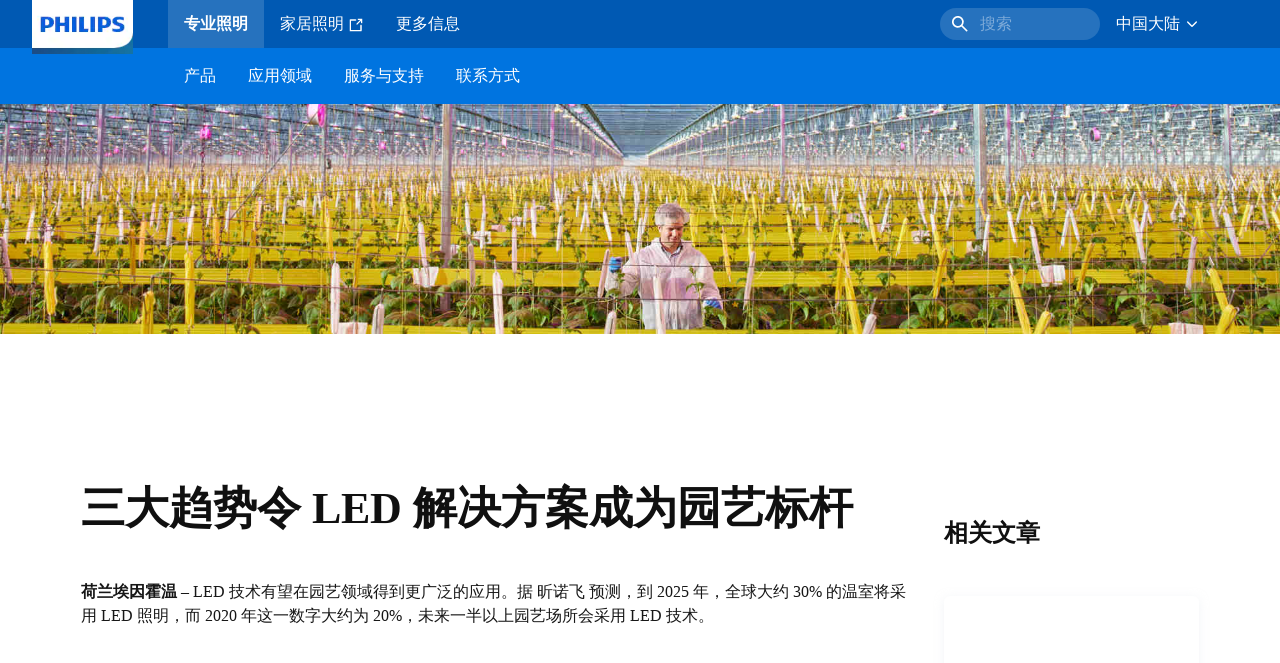

--- FILE ---
content_type: text/html;charset=utf-8
request_url: https://www.lighting.philips.com.cn/application-areas/specialist-applications/horticulture/grow-with-pros/3-marco-trends-making-led-solutions-the-horticulture-standard
body_size: 29336
content:
<!DOCTYPE HTML>
<html lang="zh-CN">
<head>
    <meta charset="UTF-8"/>
    <title>三大趋势令 LED 解决方案成为园艺标杆 | 飞利浦照明</title>
    
    
        
        
            <script defer="defer" type="text/javascript" src="https://rum.hlx.page/.rum/@adobe/helix-rum-js@%5E2/dist/rum-standalone.js" data-routing="env=prod,tier=publish,ams=Philips Lighting (AEM)"></script>
<link rel="canonical" href="https://www.lighting.philips.com.cn/application-areas/specialist-applications/horticulture/grow-with-pros/3-marco-trends-making-led-solutions-the-horticulture-standard"/>
        
    

    
    <meta name="description" content="LED 作为一种园艺照明解决方案正逐步得到广泛应用，这得益于几项宏观趋势，即全球人口不断增长、可持续性以及日益严格且不断增长的消费者需求。"/>
    <meta name="template" content="content-page"/>

    <link rel="preconnect" href="https://www.assets.signify.com"/>
<link rel="preconnect" href="https://assets.adobedtm.com"/>
    
    
    
    
    
    
    


    

    
    <meta property="og:title" content="三大趋势令 LED 解决方案成为园艺标杆 | 飞利浦照明"/>
    <meta property="og:description" content="LED 作为一种园艺照明解决方案正逐步得到广泛应用，这得益于几项宏观趋势，即全球人口不断增长、可持续性以及日益严格且不断增长的消费者需求。"/>
    <meta property="og:type" content="website"/>
    <meta property="og:url" content="https://www.lighting.philips.com.cn/application-areas/specialist-applications/horticulture/grow-with-pros/3-marco-trends-making-led-solutions-the-horticulture-standard"/>
    <meta property="og:site_name" content="飞利浦照明"/>
    <meta property="og:image" content="https://www.lighting.philips.com/b-dam/b2b-philips-lighting/masters/fallback-images/3-marco-trends-making-led-solutions-the-horticulture-standard-masthead-16-9.jpg"/>


    
    
    <meta name="viewport" content="width=device-width, initial-scale=1, shrink-to-fit=no"/>
    
    

    
    <meta class="elastic" name="page_type" content="application-areas"/>
    <meta class="elastic" name="iss_title" content="三大趋势令 LED 解决方案成为园艺标杆"/>
    <meta class="elastic" name="locale" content="zh_CN"/>
    <meta class="elastic" name="label" content="应用领域"/>
    <meta class="elastic" name="last_modified" content="2023-06-28T11:12:22.786Z"/>
    <meta class="elastic" name="baseurl" content="https://www.lighting.philips.com.cn/application-areas/specialist-applications/horticulture/grow-with-pros/3-marco-trends-making-led-solutions-the-horticulture-standard"/>
    <meta class="elastic" name="image" content="https://www.lighting.philips.com/b-dam/b2b-philips-lighting/masters/fallback-images/3-marco-trends-making-led-solutions-the-horticulture-standard-masthead-1-1.jpg"/>
    <meta class="elastic" name="brand" content="Philips lighting"/>
    <meta class="elastic" name="asset_url" content="https://www.signify.com/content/dam/signify/master/homepage/logo-philips.png"/>
    <meta class="elastic" name="sector" content="B2B_LI"/>
    <meta class="elastic" name="env" content="prd"/>
    
    <meta class="elastic" name="type" content="content"/>


    

    <script type="application/ld+json">{"@context":"http://schema.org","@type":"BreadcrumbList","itemListElement":[{"@type":"ListItem","position":1,"name":"应用领域","item":"https://www.lighting.philips.com.cn/application-areas"},{"@type":"ListItem","position":2,"name":"专业的 LED 植物生长灯","item":"https://www.lighting.philips.com.cn/application-areas/specialist-applications/horticulture"},{"@type":"ListItem","position":3,"name":"三大趋势令 LED 解决方案成为园艺标杆"}]}</script>


    <script type="application/ld+json">{"@context":"https://schema.org","@type":"Organization","name":"Philips lighting","description":"飞利浦是世界上最值得信赖的照明品牌之一。自1891年以来，飞利浦一直是高品质、可靠、创新技术的代名词，改善人们的生活。 飞利浦品牌被授权给了世界领先的照明企业Signify，用于照明产品和服务。 飞利浦是Signify的主要品牌，用于专业人士和消费者的灯具、照明设备和其他照明产品。 携带飞利浦品牌的Signify产品涵盖从家庭、办公室和工业到街道照明、园艺、体育等各种照明应用。","url":"https://www.lighting.philips.com.cn","logo":{"url":"https://www.signify.com/content/dam/signify/master/homepage/logo-philips.png","@type":"ImageObject"},"sameAs":["https://weibo.com/philipsb2blighting","https://i.youku.com/u/UNTUxODEzOTMwNA==","https://www.toutiao.com/c/user/token/MS4wLjABAAAAbyYmpSR_7esiGzn6rxpiTdYAW0Xfhhqu6KJGguEYSqg","https://mp.weixin.qq.com/mp/homepage?__biz=MzI4MDU5ODI5OA==&hid=2"],"contactPoint":[{"@type":"ContactPoint","url":"https://www.lighting.philips.com.cn/contact/contact-us-form","contactType":"联系表"}]}</script>


    
    <script>
        function Z(e){const o=e+"=",t=decodeURIComponent(document.cookie);for(let e of t.split(";")){for(;" "===e.charAt(0);)e=e.slice(1);if(0===e.indexOf(o))return e.substring(o.length,e.length)}return""};

        if ((Z('cmapi_cookie_privacy').includes('2'))) {
            !function(e,a,n,t){var i=e.head;if(i){
                if (a) return;
                var o=e.createElement("style");
                o.id="alloy-prehiding",o.innerText=n,i.appendChild(o),setTimeout(function(){o.parentNode&&o.parentNode.removeChild(o)},t)}}
            (document, document.location.href.indexOf("adobe_authoring_enabled") !== -1, "body { opacity: 0 !important }", 3000);
        }
    </script>


    

    
<script>
    window.pageLoadInfo = "{\x22page\x22:{\x22pageInfo\x22:{\x22pageID\x22:\x22\/content\/b2b\u002Dphilips\u002Dlighting\/cn\/zh\/application\u002Dareas\/specialist\u002Dapplications\/horticulture\/grow\u002Dwith\u002Dpros\/3\u002Dmarco\u002Dtrends\u002Dmaking\u002Dled\u002Dsolutions\u002Dthe\u002Dhorticulture\u002Dstandard\x22,\x22pageName\x22:\x223\u002Dmarco\u002Dtrends\u002Dmaking\u002Dled\u002Dsolutions\u002Dthe\u002Dhorticulture\u002Dstandard\x22,\x22environment\x22:\x22prd\x22,\x22issueDate\x22:\x222023\u002D06\u002D28T11:12:22.786Z\x22,\x22breadcrumbs\x22:[\x22application\u002Dareas\x22,\x22specialist\u002Dapplications\x22,\x22horticulture\x22,\x22grow\u002Dwith\u002Dpros\x22,\x223\u002Dmarco\u002Dtrends\u002Dmaking\u002Dled\u002Dsolutions\u002Dthe\u002Dhorticulture\u002Dstandard\x22],\x22pageDesc\x22:\x22LED 作为一种园艺照明解决方案正逐步得到广泛应用，这得益于几项宏观趋势，即全球人口不断增长、可持续性以及日益严格且不断增长的消费者需求。\x22,\x22thumbnailUrl\x22:\x22https:\/\/www.lighting.philips.com\/b\u002Ddam\/b2b\u002Dphilips\u002Dlighting\/masters\/fallback\u002Dimages\/3\u002Dmarco\u002Dtrends\u002Dmaking\u002Dled\u002Dsolutions\u002Dthe\u002Dhorticulture\u002Dstandard\u002Dmasthead\u002D16\u002D9.jpg\x22},\x22category\x22:{\x22pageType\x22:\x22content\u002Dpage\x22,\x22categories\x22:[\x22application\u002Dareas\x22,\x22specialist\u002Dapplications\x22,\x22horticulture\x22,\x22grow\u002Dwith\u002Dpros\x22,\x223\u002Dmarco\u002Dtrends\u002Dmaking\u002Dled\u002Dsolutions\u002Dthe\u002Dhorticulture\u002Dstandard\x22],\x22primaryCategory\x22:\x22application\u002Dareas\x22},\x22attributes\x22:{\x22locale\x22:\x22zh\u002DCN\x22,\x22country\x22:\x22CN\x22,\x22language\x22:\x22zh\x22,\x22brand\x22:\x22Philips lighting\x22}}}";
</script>

    
    
    
<script src="/etc.clientlibs/signify-brand-philips-lighting/clientlibs/clientlib-head.min.ACSHASHe04cecb2513bd1324a023ae82657c91e.js" async></script>



    
    
    
<script src="/etc.clientlibs/signify-brand-philips-lighting/clientlibs/clientlib-main.min.ACSHASH0b3216dd2d071ad63ca93f3562219a9c.js" defer></script>



    
    
    
<link rel="stylesheet" href="/etc.clientlibs/signify-brand-philips-lighting/clientlibs/clientlib-main.min.ACSHASH4e8de112483363ba18ce81fbfa6bf571.css" type="text/css">



    
    

    

    
    

    

    


        <script type="text/javascript" src="//assets.adobedtm.com/ebfef13a1211/62f4ae774bb6/launch-03ecc55811c4.min.js" async></script>



    
    

    


    
    <link rel="icon" href="/etc.clientlibs/signify-brand-philips-lighting/clientlibs/clientlib-main/resources/favicons/favicon.ico"/>


    <script>
        signify = {config: {"locale":"zh_CN","paths":{"icons":"/etc.clientlibs/signify-brand-philips-lighting/clientlibs/clientlib-main/resources/icons/"},"country":"CN","authorMode":false}}
    </script>
</head>
<body class="page basicpage ">



    


    



    
    
    
    
        
                
    <location-bar :alternative-locales="[{&#34;locale&#34;:&#34;Argentina&#34;,&#34;isoCode&#34;:&#34;es_AR&#34;,&#34;language&#34;:&#34;es&#34;,&#34;country&#34;:&#34;AR&#34;,&#34;url&#34;:&#34;https://www.lighting.philips.com.ar/areas-aplicacion/specialist-applications/horticultura/grow-with-pros/3-macro-tendencias-led-horticultura&#34;},{&#34;locale&#34;:&#34;Australia&#34;,&#34;isoCode&#34;:&#34;en_AU&#34;,&#34;language&#34;:&#34;en&#34;,&#34;country&#34;:&#34;AU&#34;,&#34;url&#34;:&#34;https://www.lighting.philips.com.au/application-areas/specialist-applications/horticulture/grow-with-pros/3-marco-trends-making-led-solutions-the-horticulture-standard&#34;},{&#34;locale&#34;:&#34;Austria&#34;,&#34;isoCode&#34;:&#34;de_AT&#34;,&#34;language&#34;:&#34;de&#34;,&#34;country&#34;:&#34;AT&#34;,&#34;url&#34;:&#34;https://www.lighting.philips.at&#34;},{&#34;locale&#34;:&#34;Belgium (Dutch)&#34;,&#34;isoCode&#34;:&#34;nl_BE&#34;,&#34;language&#34;:&#34;nl&#34;,&#34;country&#34;:&#34;BE&#34;,&#34;url&#34;:&#34;https://www.lighting.philips.be&#34;},{&#34;locale&#34;:&#34;Belgium (French)&#34;,&#34;isoCode&#34;:&#34;fr_BE&#34;,&#34;language&#34;:&#34;fr&#34;,&#34;country&#34;:&#34;BE&#34;,&#34;url&#34;:&#34;https://www.lighting.philips.be/fr&#34;},{&#34;locale&#34;:&#34;Brazil&#34;,&#34;isoCode&#34;:&#34;pt_BR&#34;,&#34;language&#34;:&#34;pt&#34;,&#34;country&#34;:&#34;BR&#34;,&#34;url&#34;:&#34;https://www.lighting.philips.com.br&#34;},{&#34;locale&#34;:&#34;Bulgaria&#34;,&#34;isoCode&#34;:&#34;bg_BG&#34;,&#34;language&#34;:&#34;bg&#34;,&#34;country&#34;:&#34;BG&#34;,&#34;url&#34;:&#34;https://www.lighting.philips.bg&#34;},{&#34;locale&#34;:&#34;Canada (English)&#34;,&#34;isoCode&#34;:&#34;en_CA&#34;,&#34;language&#34;:&#34;en&#34;,&#34;country&#34;:&#34;CA&#34;,&#34;url&#34;:&#34;https://www.lighting.philips.ca&#34;},{&#34;locale&#34;:&#34;Canada (French)&#34;,&#34;isoCode&#34;:&#34;fr_CA&#34;,&#34;language&#34;:&#34;fr&#34;,&#34;country&#34;:&#34;CA&#34;,&#34;url&#34;:&#34;https://www.lighting.philips.ca/fr/application/specialist-applications/horticulture/grow-with-pros/3-marco-trends-making-led-solutions-the-horticulture-standard&#34;},{&#34;locale&#34;:&#34;Central America&#34;,&#34;isoCode&#34;:&#34;es_PA&#34;,&#34;language&#34;:&#34;es&#34;,&#34;country&#34;:&#34;PA&#34;,&#34;url&#34;:&#34;https://www.centralamerica.lighting.philips.com/areas-aplicacion/specialist-applications/iluminacion-horticultura/grow-with-pros/3-macro-tendencias-led-horticultura&#34;},{&#34;locale&#34;:&#34;Chile&#34;,&#34;isoCode&#34;:&#34;es_CL&#34;,&#34;language&#34;:&#34;es&#34;,&#34;country&#34;:&#34;CL&#34;,&#34;url&#34;:&#34;https://www.lighting.philips.cl/areas-aplicacion/specialist-applications/iluminacion-horticultura/grow-with-pros/3-macro-tendencias-led-horticultura&#34;},{&#34;locale&#34;:&#34;China&#34;,&#34;isoCode&#34;:&#34;zh_CN&#34;,&#34;language&#34;:&#34;zh&#34;,&#34;country&#34;:&#34;CN&#34;,&#34;url&#34;:&#34;https://www.lighting.philips.com.cn/application-areas/specialist-applications/horticulture/grow-with-pros/3-marco-trends-making-led-solutions-the-horticulture-standard&#34;},{&#34;locale&#34;:&#34;Colombia&#34;,&#34;isoCode&#34;:&#34;es_CO&#34;,&#34;language&#34;:&#34;es&#34;,&#34;country&#34;:&#34;CO&#34;,&#34;url&#34;:&#34;https://www.lighting.philips.com.co/areas-aplicacion/specialist-applications/iluminacion-horticultura/grow-with-pros/3-macro-tendencias-led-horticultura&#34;},{&#34;locale&#34;:&#34;Croatia&#34;,&#34;isoCode&#34;:&#34;hr_HR&#34;,&#34;language&#34;:&#34;hr&#34;,&#34;country&#34;:&#34;HR&#34;,&#34;url&#34;:&#34;https://www.lighting.philips.hr&#34;},{&#34;locale&#34;:&#34;Czech&#34;,&#34;isoCode&#34;:&#34;cs_CZ&#34;,&#34;language&#34;:&#34;cs&#34;,&#34;country&#34;:&#34;CZ&#34;,&#34;url&#34;:&#34;https://www.lighting.philips.cz&#34;},{&#34;locale&#34;:&#34;Denmark&#34;,&#34;isoCode&#34;:&#34;da_DK&#34;,&#34;language&#34;:&#34;da&#34;,&#34;country&#34;:&#34;DK&#34;,&#34;url&#34;:&#34;https://www.lighting.philips.dk/anvendelses-omrader/specialist-applications/vaekstlys/grow-with-pros/3-marco-trends-making-led-solutions-the-horticulture-standard&#34;},{&#34;locale&#34;:&#34;Egypt (English)&#34;,&#34;isoCode&#34;:&#34;en_EG&#34;,&#34;language&#34;:&#34;en&#34;,&#34;country&#34;:&#34;EG&#34;,&#34;url&#34;:&#34;https://www.lighting.philips.com.eg&#34;},{&#34;locale&#34;:&#34;Estonia&#34;,&#34;isoCode&#34;:&#34;et_EE&#34;,&#34;language&#34;:&#34;et&#34;,&#34;country&#34;:&#34;EE&#34;,&#34;url&#34;:&#34;https://www.lighting.philips.ee&#34;},{&#34;locale&#34;:&#34;Finland&#34;,&#34;isoCode&#34;:&#34;fi_FI&#34;,&#34;language&#34;:&#34;fi&#34;,&#34;country&#34;:&#34;FI&#34;,&#34;url&#34;:&#34;https://www.lighting.philips.fi/kayttokohteet/specialist-applications/kasvatusvaloilla/grow-with-pros/3-marco-trends-making-led-solutions-the-horticulture-standard&#34;},{&#34;locale&#34;:&#34;France&#34;,&#34;isoCode&#34;:&#34;fr_FR&#34;,&#34;language&#34;:&#34;fr&#34;,&#34;country&#34;:&#34;FR&#34;,&#34;url&#34;:&#34;https://www.lighting.philips.fr&#34;},{&#34;locale&#34;:&#34;Germany&#34;,&#34;isoCode&#34;:&#34;de_DE&#34;,&#34;language&#34;:&#34;de&#34;,&#34;country&#34;:&#34;DE&#34;,&#34;url&#34;:&#34;https://www.lighting.philips.de&#34;},{&#34;locale&#34;:&#34;Ghana&#34;,&#34;isoCode&#34;:&#34;en_GH&#34;,&#34;language&#34;:&#34;en&#34;,&#34;country&#34;:&#34;GH&#34;,&#34;url&#34;:&#34;https://www.lighting.philips.com.gh&#34;},{&#34;locale&#34;:&#34;Greece&#34;,&#34;isoCode&#34;:&#34;el_GR&#34;,&#34;language&#34;:&#34;el&#34;,&#34;country&#34;:&#34;GR&#34;,&#34;url&#34;:&#34;https://www.lighting.philips.gr&#34;},{&#34;locale&#34;:&#34;Hong Kong (English)&#34;,&#34;isoCode&#34;:&#34;en_HK&#34;,&#34;language&#34;:&#34;en&#34;,&#34;country&#34;:&#34;HK&#34;,&#34;url&#34;:&#34;https://www.lighting.philips.com.hk&#34;},{&#34;locale&#34;:&#34;Hungary&#34;,&#34;isoCode&#34;:&#34;hu_HU&#34;,&#34;language&#34;:&#34;hu&#34;,&#34;country&#34;:&#34;HU&#34;,&#34;url&#34;:&#34;https://www.lighting.philips.hu&#34;},{&#34;locale&#34;:&#34;India&#34;,&#34;isoCode&#34;:&#34;en_IN&#34;,&#34;language&#34;:&#34;en&#34;,&#34;country&#34;:&#34;IN&#34;,&#34;url&#34;:&#34;https://www.lighting.philips.co.in&#34;},{&#34;locale&#34;:&#34;Indonesia (Bahasa)&#34;,&#34;isoCode&#34;:&#34;id_ID&#34;,&#34;language&#34;:&#34;id&#34;,&#34;country&#34;:&#34;ID&#34;,&#34;url&#34;:&#34;https://www.lighting.philips.co.id/id&#34;},{&#34;locale&#34;:&#34;Indonesia (English)&#34;,&#34;isoCode&#34;:&#34;en_ID&#34;,&#34;language&#34;:&#34;en&#34;,&#34;country&#34;:&#34;ID&#34;,&#34;url&#34;:&#34;https://www.lighting.philips.co.id&#34;},{&#34;locale&#34;:&#34;Ireland&#34;,&#34;isoCode&#34;:&#34;en_IE&#34;,&#34;language&#34;:&#34;en&#34;,&#34;country&#34;:&#34;IE&#34;,&#34;url&#34;:&#34;https://www.lighting.philips.ie/application-areas/specialist-applications/horticulture/grow-with-pros/3-marco-trends-making-led-solutions-the-horticulture-standard&#34;},{&#34;locale&#34;:&#34;Israel&#34;,&#34;isoCode&#34;:&#34;en_IL&#34;,&#34;language&#34;:&#34;en&#34;,&#34;country&#34;:&#34;IL&#34;,&#34;url&#34;:&#34;https://www.lighting.philips.co.il&#34;},{&#34;locale&#34;:&#34;Italy&#34;,&#34;isoCode&#34;:&#34;it_IT&#34;,&#34;language&#34;:&#34;it&#34;,&#34;country&#34;:&#34;IT&#34;,&#34;url&#34;:&#34;https://www.lighting.philips.it/aree-applicative/specialist-applications/orticoltura/grow-with-pros/3-marco-tendenze-per-soluzioni-orticultura&#34;},{&#34;locale&#34;:&#34;Japan&#34;,&#34;isoCode&#34;:&#34;ja_JP&#34;,&#34;language&#34;:&#34;ja&#34;,&#34;country&#34;:&#34;JP&#34;,&#34;url&#34;:&#34;https://www.lighting.philips.co.jp&#34;},{&#34;locale&#34;:&#34;Kazakhstan&#34;,&#34;isoCode&#34;:&#34;ru_KZ&#34;,&#34;language&#34;:&#34;ru&#34;,&#34;country&#34;:&#34;KZ&#34;,&#34;url&#34;:&#34;https://www.lighting.philips.kz&#34;},{&#34;locale&#34;:&#34;Kenya&#34;,&#34;isoCode&#34;:&#34;en_KE&#34;,&#34;language&#34;:&#34;en&#34;,&#34;country&#34;:&#34;KE&#34;,&#34;url&#34;:&#34;https://www.lighting.philips.co.ke&#34;},{&#34;locale&#34;:&#34;Korea&#34;,&#34;isoCode&#34;:&#34;ko_KR&#34;,&#34;language&#34;:&#34;ko&#34;,&#34;country&#34;:&#34;KR&#34;,&#34;url&#34;:&#34;https://www.lighting.philips.co.kr&#34;},{&#34;locale&#34;:&#34;Latvia&#34;,&#34;isoCode&#34;:&#34;lv_LV&#34;,&#34;language&#34;:&#34;lv&#34;,&#34;country&#34;:&#34;LV&#34;,&#34;url&#34;:&#34;https://www.lighting.philips.lv&#34;},{&#34;locale&#34;:&#34;Lithuania&#34;,&#34;isoCode&#34;:&#34;lt_LT&#34;,&#34;language&#34;:&#34;lt&#34;,&#34;country&#34;:&#34;LT&#34;,&#34;url&#34;:&#34;https://www.lighting.philips.lt&#34;},{&#34;locale&#34;:&#34;Malaysia&#34;,&#34;isoCode&#34;:&#34;en_MY&#34;,&#34;language&#34;:&#34;en&#34;,&#34;country&#34;:&#34;MY&#34;,&#34;url&#34;:&#34;https://www.lighting.philips.com.my&#34;},{&#34;locale&#34;:&#34;Mexico&#34;,&#34;isoCode&#34;:&#34;es_MX&#34;,&#34;language&#34;:&#34;es&#34;,&#34;country&#34;:&#34;MX&#34;,&#34;url&#34;:&#34;https://www.lighting.philips.com.mx&#34;},{&#34;locale&#34;:&#34;Middle East (English)&#34;,&#34;isoCode&#34;:&#34;en_AE&#34;,&#34;language&#34;:&#34;en&#34;,&#34;country&#34;:&#34;AE&#34;,&#34;url&#34;:&#34;https://www.mea.lighting.philips.com&#34;},{&#34;locale&#34;:&#34;Morocco&#34;,&#34;isoCode&#34;:&#34;fr_MA&#34;,&#34;language&#34;:&#34;fr&#34;,&#34;country&#34;:&#34;MA&#34;,&#34;url&#34;:&#34;https://www.lighting.philips.ma&#34;},{&#34;locale&#34;:&#34;Netherlands&#34;,&#34;isoCode&#34;:&#34;nl_NL&#34;,&#34;language&#34;:&#34;nl&#34;,&#34;country&#34;:&#34;NL&#34;,&#34;url&#34;:&#34;https://www.lighting.philips.nl/toepassingsgebieden/specialist-applications/led-groeilampen/grow-with-pros/3-macrotrends-zorgen-dat-led-oplossingen-de-standaard-worden-in-de-tuinbouwsector&#34;},{&#34;locale&#34;:&#34;New Zealand&#34;,&#34;isoCode&#34;:&#34;en_NZ&#34;,&#34;language&#34;:&#34;en&#34;,&#34;country&#34;:&#34;NZ&#34;,&#34;url&#34;:&#34;https://www.lighting.philips.co.nz/application-areas/specialist-applications/horticulture/grow-with-pros/3-marco-trends-making-led-solutions-the-horticulture-standard&#34;},{&#34;locale&#34;:&#34;Nigeria&#34;,&#34;isoCode&#34;:&#34;en_NG&#34;,&#34;language&#34;:&#34;en&#34;,&#34;country&#34;:&#34;NG&#34;,&#34;url&#34;:&#34;https://www.lighting.philips.ng&#34;},{&#34;locale&#34;:&#34;Norway&#34;,&#34;isoCode&#34;:&#34;no_NO&#34;,&#34;language&#34;:&#34;no&#34;,&#34;country&#34;:&#34;NO&#34;,&#34;url&#34;:&#34;https://www.lighting.philips.no/application-areas/specialist-applications/vekstlys/grow-with-pros/3-marco-trends-making-led-solutions-the-horticulture-standard&#34;},{&#34;locale&#34;:&#34;Pakistan&#34;,&#34;isoCode&#34;:&#34;en_PK&#34;,&#34;language&#34;:&#34;en&#34;,&#34;country&#34;:&#34;PK&#34;,&#34;url&#34;:&#34;https://www.lighting.philips.com.pk&#34;},{&#34;locale&#34;:&#34;Peru&#34;,&#34;isoCode&#34;:&#34;es_PE&#34;,&#34;language&#34;:&#34;es&#34;,&#34;country&#34;:&#34;PE&#34;,&#34;url&#34;:&#34;https://www.lighting.philips.com.pe/areas-aplicacion/specialist-applications/iluminacion-horticultura/grow-with-pros/3-macro-tendencias-led-horticultura&#34;},{&#34;locale&#34;:&#34;Philippines&#34;,&#34;isoCode&#34;:&#34;en_PH&#34;,&#34;language&#34;:&#34;en&#34;,&#34;country&#34;:&#34;PH&#34;,&#34;url&#34;:&#34;https://www.lighting.philips.com.ph&#34;},{&#34;locale&#34;:&#34;Poland&#34;,&#34;isoCode&#34;:&#34;pl_PL&#34;,&#34;language&#34;:&#34;pl&#34;,&#34;country&#34;:&#34;PL&#34;,&#34;url&#34;:&#34;https://www.lighting.philips.pl&#34;},{&#34;locale&#34;:&#34;Portugal&#34;,&#34;isoCode&#34;:&#34;pt_PT&#34;,&#34;language&#34;:&#34;pt&#34;,&#34;country&#34;:&#34;PT&#34;,&#34;url&#34;:&#34;https://www.lighting.philips.pt&#34;},{&#34;locale&#34;:&#34;Romania&#34;,&#34;isoCode&#34;:&#34;ro_RO&#34;,&#34;language&#34;:&#34;ro&#34;,&#34;country&#34;:&#34;RO&#34;,&#34;url&#34;:&#34;https://www.lighting.philips.ro&#34;},{&#34;locale&#34;:&#34;Russian&#34;,&#34;isoCode&#34;:&#34;ru_RU&#34;,&#34;language&#34;:&#34;ru&#34;,&#34;country&#34;:&#34;RU&#34;,&#34;url&#34;:&#34;https://www.lighting.philips.ru&#34;},{&#34;locale&#34;:&#34;Saudi Arabia (English)&#34;,&#34;isoCode&#34;:&#34;en_SA&#34;,&#34;language&#34;:&#34;en&#34;,&#34;country&#34;:&#34;SA&#34;,&#34;url&#34;:&#34;https://www.slc.philips.com&#34;},{&#34;locale&#34;:&#34;Serbia&#34;,&#34;isoCode&#34;:&#34;sr_RS&#34;,&#34;language&#34;:&#34;sr&#34;,&#34;country&#34;:&#34;RS&#34;,&#34;url&#34;:&#34;https://www.lighting.philips.rs&#34;},{&#34;locale&#34;:&#34;Singapore&#34;,&#34;isoCode&#34;:&#34;en_SG&#34;,&#34;language&#34;:&#34;en&#34;,&#34;country&#34;:&#34;SG&#34;,&#34;url&#34;:&#34;https://www.lighting.philips.com.sg&#34;},{&#34;locale&#34;:&#34;Slovakia&#34;,&#34;isoCode&#34;:&#34;sk_SK&#34;,&#34;language&#34;:&#34;sk&#34;,&#34;country&#34;:&#34;SK&#34;,&#34;url&#34;:&#34;https://www.lighting.philips.sk&#34;},{&#34;locale&#34;:&#34;Slovenia&#34;,&#34;isoCode&#34;:&#34;si_SI&#34;,&#34;language&#34;:&#34;si&#34;,&#34;country&#34;:&#34;SI&#34;,&#34;url&#34;:&#34;https://www.lighting.philips.si&#34;},{&#34;locale&#34;:&#34;South Africa&#34;,&#34;isoCode&#34;:&#34;en_ZA&#34;,&#34;language&#34;:&#34;en&#34;,&#34;country&#34;:&#34;ZA&#34;,&#34;url&#34;:&#34;https://www.lighting.philips.co.za&#34;},{&#34;locale&#34;:&#34;Spain&#34;,&#34;isoCode&#34;:&#34;es_ES&#34;,&#34;language&#34;:&#34;es&#34;,&#34;country&#34;:&#34;ES&#34;,&#34;url&#34;:&#34;https://www.lighting.philips.es/areas-aplicacion/specialist-applications/horticultura/grow-with-pros/3-macro-tendencias-led-horticultura&#34;},{&#34;locale&#34;:&#34;Sri Lanka&#34;,&#34;isoCode&#34;:&#34;en_LK&#34;,&#34;language&#34;:&#34;en&#34;,&#34;country&#34;:&#34;LK&#34;,&#34;url&#34;:&#34;https://www.lighting.philips.lk&#34;},{&#34;locale&#34;:&#34;Sweden&#34;,&#34;isoCode&#34;:&#34;sv_SE&#34;,&#34;language&#34;:&#34;sv&#34;,&#34;country&#34;:&#34;SE&#34;,&#34;url&#34;:&#34;https://www.lighting.philips.se/applikationsomraden/specialist-applications/vaxtbelysning/grow-with-pros/3-marco-trends-making-led-solutions-the-horticulture-standard&#34;},{&#34;locale&#34;:&#34;Switzerland (French)&#34;,&#34;isoCode&#34;:&#34;fr_CH&#34;,&#34;language&#34;:&#34;fr&#34;,&#34;country&#34;:&#34;CH&#34;,&#34;url&#34;:&#34;https://www.lighting.philips.ch/fr&#34;},{&#34;locale&#34;:&#34;Switzerland (German)&#34;,&#34;isoCode&#34;:&#34;de_CH&#34;,&#34;language&#34;:&#34;de&#34;,&#34;country&#34;:&#34;CH&#34;,&#34;url&#34;:&#34;https://www.lighting.philips.ch&#34;},{&#34;locale&#34;:&#34;Taiwan&#34;,&#34;isoCode&#34;:&#34;zh_TW&#34;,&#34;language&#34;:&#34;zh&#34;,&#34;country&#34;:&#34;TW&#34;,&#34;url&#34;:&#34;https://www.lighting.philips.com.tw/application-areas/specialist-applications/horticulture/grow-with-pros/3-marco-trends-making-led-solutions-the-horticulture-standard&#34;},{&#34;locale&#34;:&#34;Thailand (Thai)&#34;,&#34;isoCode&#34;:&#34;th_TH&#34;,&#34;language&#34;:&#34;th&#34;,&#34;country&#34;:&#34;TH&#34;,&#34;url&#34;:&#34;https://www.lighting.philips.co.th&#34;},{&#34;locale&#34;:&#34;Turkey&#34;,&#34;isoCode&#34;:&#34;tr_TR&#34;,&#34;language&#34;:&#34;tr&#34;,&#34;country&#34;:&#34;TR&#34;,&#34;url&#34;:&#34;https://www.lighting.philips.com.tr&#34;},{&#34;locale&#34;:&#34;Ukraine (Ukrainian)&#34;,&#34;isoCode&#34;:&#34;uk_UA&#34;,&#34;language&#34;:&#34;uk&#34;,&#34;country&#34;:&#34;UA&#34;,&#34;url&#34;:&#34;https://www.lighting.philips.ua&#34;},{&#34;locale&#34;:&#34;United Kingdom&#34;,&#34;isoCode&#34;:&#34;en_GB&#34;,&#34;language&#34;:&#34;en&#34;,&#34;country&#34;:&#34;GB&#34;,&#34;url&#34;:&#34;https://www.lighting.philips.co.uk/application-areas/specialist-applications/horticulture/grow-with-pros/3-marco-trends-making-led-solutions-the-horticulture-standard&#34;},{&#34;locale&#34;:&#34;United States&#34;,&#34;isoCode&#34;:&#34;en_US&#34;,&#34;language&#34;:&#34;en&#34;,&#34;country&#34;:&#34;US&#34;,&#34;url&#34;:&#34;https://www.usa.lighting.philips.com/application-areas/specialist-applications/horticulture/grow-with-pros/3-marco-trends-making-led-solutions-the-horticulture-standard&#34;},{&#34;locale&#34;:&#34;Vietnam&#34;,&#34;isoCode&#34;:&#34;vi_VN&#34;,&#34;language&#34;:&#34;vi&#34;,&#34;country&#34;:&#34;VN&#34;,&#34;url&#34;:&#34;https://www.lighting.philips.com.vn&#34;}]" current-locale="zh_CN" :translations="{&#34;button&#34;:&#34;Continue&#34;,&#34;message&#34;:&#34;You are now visiting the Philips lighting website. A localized version is available for you&#34;}"></location-bar>    

        
    


<div class="main-container" data-tracking-event="page/view" data-tracking-info="{&#34;page&#34;:{&#34;pageInfo&#34;:{&#34;pageID&#34;:&#34;/content/b2b-philips-lighting/cn/zh/application-areas/specialist-applications/horticulture/grow-with-pros/3-marco-trends-making-led-solutions-the-horticulture-standard&#34;,&#34;pageName&#34;:&#34;3-marco-trends-making-led-solutions-the-horticulture-standard&#34;,&#34;environment&#34;:&#34;prd&#34;,&#34;issueDate&#34;:&#34;2023-06-28T11:12:22.786Z&#34;,&#34;breadcrumbs&#34;:[&#34;application-areas&#34;,&#34;specialist-applications&#34;,&#34;horticulture&#34;,&#34;grow-with-pros&#34;,&#34;3-marco-trends-making-led-solutions-the-horticulture-standard&#34;],&#34;pageDesc&#34;:&#34;LED 作为一种园艺照明解决方案正逐步得到广泛应用，这得益于几项宏观趋势，即全球人口不断增长、可持续性以及日益严格且不断增长的消费者需求。&#34;,&#34;thumbnailUrl&#34;:&#34;https://www.lighting.philips.com/b-dam/b2b-philips-lighting/masters/fallback-images/3-marco-trends-making-led-solutions-the-horticulture-standard-masthead-16-9.jpg&#34;},&#34;category&#34;:{&#34;pageType&#34;:&#34;content-page&#34;,&#34;categories&#34;:[&#34;application-areas&#34;,&#34;specialist-applications&#34;,&#34;horticulture&#34;,&#34;grow-with-pros&#34;,&#34;3-marco-trends-making-led-solutions-the-horticulture-standard&#34;],&#34;primaryCategory&#34;:&#34;application-areas&#34;},&#34;attributes&#34;:{&#34;locale&#34;:&#34;zh-CN&#34;,&#34;country&#34;:&#34;CN&#34;,&#34;language&#34;:&#34;zh&#34;,&#34;brand&#34;:&#34;Philips lighting&#34;}}}"><main class="root responsive-grid-component responsivegrid">

<div class="aem-Grid aem-Grid--12 aem-Grid--default--12 ">
    
    <div class="experience-fragment-component experience-fragment experiencefragment aem-GridColumn aem-GridColumn--default--12">
<div id="experience-fragment-component-09d91a3aee" class="cmp-experiencefragment cmp-experiencefragment--header">

    



<div class="xf-content-height">
    

<div class="aem-Grid aem-Grid--12 aem-Grid--default--12 ">
    
    <div class="header-component master-component aem-GridColumn aem-GridColumn--default--12">

    

    
    
        
            
    <v-header v-slot="slotProps">
        <header class="header" data-tracking-event="component/header/impression" data-tracking-info="{&#34;component&#34;:{&#34;id&#34;:&#34;39594694c5a6a9bf66364045c4b9e156&#34;,&#34;path&#34;:&#34;/header_component_cop&#34;,&#34;name&#34;:&#34;header&#34;}}">
            <div class="header__background" :class="slotProps.showHeaderBackground" @click="slotProps.closeHeader"></div>
            <div class="header__top-container">
                <a href="https://www.lighting.philips.com.cn" class="header__logo-link">
                    <img class="header__logo-img" alt="Philips lighting" src="/content/dam/b2b-philips-lighting/logo/lighting-philips-logo.png"/>
                </a>
                
                
                    
    <ul class="header__top-container-items">
        <li class="header__top-container-item active">
            <a class="top-container-item__link" href="https://www.lighting.philips.com.cn">专业照明
                
            </a>
        </li>
        <li class="header__top-container-item">
            <a class="top-container-item__link" href="https://www.lighting.philips.com.cn/consumer" target="_blank"> 家居照明
                <svg class="icon icon-external icon--sm main__list-item-icon" aria-hidden="true">
                <use xlink:href="/etc.clientlibs/signify-brand-philips-lighting/clientlibs/clientlib-main/resources/icons/ui.svg#external"></use>
            </svg>
            </a>
        </li>
        <li class="header__top-container-item">
            <a class="top-container-item__link" href="https://www.lighting.philips.com.cn/about-us">更多信息
                
            </a>
        </li>
        
        
    </ul>

    <div class="header__top-container-right">
        <div class="header__top-container-search">
            <wish-list-header :translations="{&#34;addToWishlistError&#34;:&#34;发生错误，{{name} 无法添加至您的愿望清单。&#34;,&#34;addToWishlist&#34;:&#34;添加到愿望清单&#34;,&#34;addedToWishlist&#34;:&#34;已保存&#34;,&#34;wishListTooltipMessage&#34;:&#34;&#34;}" wish-list-page-path="https://www.lighting.philips.com.cn/prof/wishlist">
            </wish-list-header>
            <button class="button cta-component__link" title="搜索" tabindex="0" :data-tracking-info="slotProps.searchDataTrackingInfo" @click="slotProps.toggleSearch()" type="button">
                <svg class="icon icon-search icon--md" aria-hidden="true">
                <use xlink:href="/etc.clientlibs/signify-brand-philips-lighting/clientlibs/clientlib-main/resources/icons/ui.svg#search"></use>
            </svg><span class="cta-component-text body-copy-1">搜索</span>
            </button>
        </div>
        <div class="top-country-selector__heading top-country-selector__heading--desktop heading-6" :class="slotProps.countrySelectorClasses">
            <div class="top-country-selector__heading-wrapper" @click="slotProps.toggleCountrySelector">
                <strong class="top-country-selector__heading-name body-copy-1">中国大陆</strong>
                <svg class="icon icon-up top-country-selector__arrow--desktop" aria-hidden="true">
                <use xlink:href="/etc.clientlibs/signify-brand-philips-lighting/clientlibs/clientlib-main/resources/icons/ui.svg#up"></use>
            </svg>
            </div>
            
        </div>
    </div>

                

                
                
                    
    <div class="header__top-container--icons">
        <wish-list-header :translations="{&#34;addToWishlistError&#34;:&#34;发生错误，{{name} 无法添加至您的愿望清单。&#34;,&#34;addToWishlist&#34;:&#34;添加到愿望清单&#34;,&#34;addedToWishlist&#34;:&#34;已保存&#34;,&#34;wishListTooltipMessage&#34;:&#34;&#34;}" wish-list-page-path="https://www.lighting.philips.com.cn/prof/wishlist">
        </wish-list-header>
        <a class="header__top-container--icons-search" title="搜索" tabindex="0" :data-tracking-info="slotProps.searchDataTrackingInfo" @click="slotProps.toggleSearch()">
            <svg class="icon icon-search icon--md" aria-hidden="true">
                <use xlink:href="/etc.clientlibs/signify-brand-philips-lighting/clientlibs/clientlib-main/resources/icons/ui.svg#search"></use>
            </svg>
        </a>
        <div class="header-top-container__hamburger" @click="slotProps.toggleMobileMenu">
            <div class="header-top-container__hamburger-icon-wrapper">
                <span class="header-top-container__hamburger-icon header-top-container__hamburger-icon--item"></span>
                <span class="header-top-container__hamburger-icon header-top-container__hamburger-icon--spacer"></span>
                <span class="header-top-container__hamburger-icon header-top-container__hamburger-icon--item"></span>
                <span class="header-top-container__hamburger-icon header-top-container__hamburger-icon--spacer"></span>
                <span class="header-top-container__hamburger-icon header-top-container__hamburger-icon--item"></span>
            </div>
        </div>
    </div>

                

            </div>
            <nav class="desktop-menu">
                <ul class="desktop-menu__wrapper">
                    
    

    
    
        
    <li class="desktop-menu__list">
        
        
            <span class="desktop-menu__list-link" @click="slotProps.toggleFlyout($event, '213365695')" tabindex="0">产品</span>
            <div class="flyout">
                <div class="flyout__wrapper">
                    <div class="flyout__items">
                        <ul class="flyout__items-list">
                            
                            <li class="flyout__items-list--item" @click="slotProps.loadThirdLevelItems('232794108')">
                                <span class="flyout__items-list--link flyout__items-list--link-232794108 heading-5">室内灯具</span>
                            </li>
                            
                            
                        
                            
                            <li class="flyout__items-list--item" @click="slotProps.loadThirdLevelItems('2038538624')">
                                <span class="flyout__items-list--link flyout__items-list--link-2038538624 heading-5">户外灯具</span>
                            </li>
                            
                            
                        
                            
                            <li class="flyout__items-list--item" @click="slotProps.loadThirdLevelItems('547118540')">
                                <span class="flyout__items-list--link flyout__items-list--link-547118540 heading-5">LED 灯和灯管</span>
                            </li>
                            
                            
                        
                            
                            <li class="flyout__items-list--item" @click="slotProps.loadThirdLevelItems('323518078')">
                                <span class="flyout__items-list--link flyout__items-list--link-323518078 heading-5">传统灯具和灯管</span>
                            </li>
                            
                            
                        
                            
                            <li class="flyout__items-list--item" @click="slotProps.loadThirdLevelItems('1258669556')">
                                <span class="flyout__items-list--link flyout__items-list--link-1258669556 heading-5">LED 电子产品</span>
                            </li>
                            
                            
                        
                            
                            <li class="flyout__items-list--item" @click="slotProps.loadThirdLevelItems('663919095')">
                                <span class="flyout__items-list--link flyout__items-list--link-663919095 heading-5">照明电子产品</span>
                            </li>
                            
                            
                        
                            
                            <li class="flyout__items-list--item" @click="slotProps.loadThirdLevelItems('1241029707')">
                                <span class="flyout__items-list--link flyout__items-list--link-1241029707 heading-5">照明控制设备</span>
                            </li>
                            
                            
                        
                            
                            <li class="flyout__items-list--item" @click="slotProps.loadThirdLevelItems('643820741')">
                                <span class="flyout__items-list--link flyout__items-list--link-643820741 heading-5">精选产品</span>
                            </li>
                            
                            
                        </ul>
                    </div>
                    
                        
                        
                        
                        <div class="flyout__sub-items flyout__sub-items--automatic sub-item-232794108">
                            <div class="wrapper">
                                <div class="sub-item">
                                    <a href="https://www.lighting.philips.com.cn/prof/indoor-luminaires/downlights/CDOWNL_CA/category" class="sub-item__link clickable-area-link">飞利浦嵌入式LED筒灯</a>
                                    <img class="figure sub-item__image" src="https://www.assets.signify.com/is/image/Signify/Essential_SmartBright_DN027-BSP?wid=92&hei=92&qlt=82" alt="飞利浦嵌入式LED筒灯" loading="lazy"/>
                                </div>
                                
                            </div>
<div class="wrapper">
                                <div class="sub-item">
                                    <a href="https://www.lighting.philips.com.cn/prof/indoor-luminaires/accent-downlights/ACCDOWNL_CA/category" class="sub-item__link clickable-area-link">重点照明筒灯</a>
                                    <img class="figure sub-item__image" src="https://www.assets.signify.com/is/image/Signify/Semi_deep_Recessed-BSP?wid=92&hei=92&qlt=82" alt="重点照明筒灯" loading="lazy"/>
                                </div>
                                
                            </div>
<div class="wrapper">
                                <div class="sub-item">
                                    <a href="https://www.lighting.philips.com.cn/prof/indoor-luminaires/recessed/CREC_CA/category" class="sub-item__link clickable-area-link">飞利浦集成吊顶平板LED吸顶灯</a>
                                    <img class="figure sub-item__image" src="https://www.assets.signify.com/is/image/Signify/SlimBlend%20Gen2%20W60L60%20with%20sensor?wid=92&hei=92&qlt=82" alt="飞利浦集成吊顶平板LED吸顶灯" loading="lazy"/>
                                </div>
                                
                            </div>
<div class="wrapper">
                                <div class="sub-item">
                                    <a href="https://www.lighting.philips.com.cn/prof/indoor-luminaires/surface-mounted/LESURF_CA/category" class="sub-item__link clickable-area-link">飞利浦明装面板LED吸顶灯</a>
                                    <img class="figure sub-item__image" src="https://www.assets.signify.com/is/image/Signify/GreenSpace%20Surface-mounted-BSP?wid=92&hei=92&qlt=82" alt="飞利浦明装面板LED吸顶灯" loading="lazy"/>
                                </div>
                                
                            </div>
<div class="wrapper">
                                <div class="sub-item">
                                    <a href="https://www.lighting.philips.com.cn/prof/indoor-luminaires/suspended/LESUSP_CA/category" class="sub-item__link clickable-area-link">飞利浦悬挂式LED线性吊灯</a>
                                    <img class="figure sub-item__image" src="https://www.assets.signify.com/is/image/Signify/SP570%20beauty%20shot?wid=92&hei=92&qlt=82" alt="飞利浦悬挂式LED线性吊灯" loading="lazy"/>
                                </div>
                                
                            </div>
<div class="wrapper">
                                <div class="sub-item">
                                    <a href="https://www.lighting.philips.com.cn/prof/indoor-luminaires/battens/CIBATT_CA/category" class="sub-item__link clickable-area-link">飞利浦室内LED支架灯</a>
                                    <img class="figure sub-item__image" src="https://www.assets.signify.com/is/image/Signify/BN398-beautyshot-CLP?wid=92&hei=92&qlt=82" alt="飞利浦室内LED支架灯" loading="lazy"/>
                                </div>
                                
                            </div>
<div class="wrapper">
                                <div class="sub-item">
                                    <a href="https://www.lighting.philips.com.cn/prof/indoor-luminaires/high-bay-and-low-bay/CHLBAY_CA/category" class="sub-item__link clickable-area-link">飞利浦LED高棚和低棚LED灯具</a>
                                    <img class="figure sub-item__image" src="https://www.assets.signify.com/is/image/Signify/BY518P?wid=92&hei=92&qlt=82" alt="飞利浦LED高棚和低棚LED灯具" loading="lazy"/>
                                </div>
                                
                            </div>
<div class="wrapper">
                                <div class="sub-item">
                                    <a href="https://www.lighting.philips.com.cn/prof/indoor-luminaires/waterproof-and-cleanroom/CWPCLNR_CA/category" class="sub-item__link clickable-area-link">飞利浦室内LED防水照明灯具</a>
                                    <img class="figure sub-item__image" src="https://www.assets.signify.com/is/image/Signify/Ledinaire%20waterproof_WT065C%20G3_BSP?wid=92&hei=92&qlt=82" alt="飞利浦室内LED防水照明灯具" loading="lazy"/>
                                </div>
                                
                            </div>
<div class="wrapper">
                                <div class="sub-item">
                                    <a href="https://www.lighting.philips.com.cn/prof/indoor-luminaires/projectors/CIPROJ_CA/category" class="sub-item__link clickable-area-link">飞利浦室内LED射灯</a>
                                    <img class="figure sub-item__image" src="https://www.assets.signify.com/is/image/Signify/SM386-5601%2010%20sm%20white%20BS?wid=92&hei=92&qlt=82" alt="飞利浦室内LED射灯" loading="lazy"/>
                                </div>
                                
                            </div>

                            <div class="wrapper-external">
                                <a href="https://www.lighting.philips.com.cn/prof/indoor-luminaires" class="sub-item__link-external link"> 查看所有 室内灯具</a>
                            </div>
                        </div>
                    
                        
                        
                        
                        <div class="flyout__sub-items flyout__sub-items--automatic sub-item-2038538624">
                            <div class="wrapper">
                                <div class="sub-item">
                                    <a href="https://www.lighting.philips.com.cn/prof/outdoor-luminaires/road-and-street/NROADLUM_CA/category" class="sub-item__link clickable-area-link">飞利浦LED路灯</a>
                                    <img class="figure sub-item__image" src="https://www.assets.signify.com/is/image/Signify/RoadFlair-Pro-BRP595-P7TSRB-CLP?wid=92&hei=92&qlt=82" alt="飞利浦LED路灯" loading="lazy"/>
                                </div>
                                
                            </div>
<div class="wrapper">
                                <div class="sub-item">
                                    <a href="https://www.lighting.philips.com.cn/prof/outdoor-luminaires/sports-and-area-floodlighting/NSPAREA_CA/category" class="sub-item__link clickable-area-link">飞利浦户外运动场LED泛光灯</a>
                                    <img class="figure sub-item__image" src="https://www.assets.signify.com/is/image/Signify/ArenaVision_LED_gen3_5_BVP428_HGB_BP?wid=92&hei=92&qlt=82" alt="飞利浦户外运动场LED泛光灯" loading="lazy"/>
                                </div>
                                
                            </div>
<div class="wrapper">
                                <div class="sub-item">
                                    <a href="https://www.lighting.philips.com.cn/prof/outdoor-luminaires/architectural-floodlighting/PROJECT_CA/category" class="sub-item__link clickable-area-link">飞利浦建筑LED泛光灯</a>
                                    <img class="figure sub-item__image" src="https://www.assets.signify.com/is/image/Signify/BWP400_BSP?wid=92&hei=92&qlt=82" alt="飞利浦建筑LED泛光灯" loading="lazy"/>
                                </div>
                                
                            </div>
<div class="wrapper">
                                <div class="sub-item">
                                    <a href="https://www.lighting.philips.com.cn/prof/outdoor-luminaires/solar/SOLAR_CA/category" class="sub-item__link clickable-area-link">飞利浦太阳能LED路灯和照明系统</a>
                                    <img class="figure sub-item__image" src="https://www.assets.signify.com/is/image/Signify/GreenVision_SolarAIO-BRP715-BSP?wid=92&hei=92&qlt=82" alt="飞利浦太阳能LED路灯和照明系统" loading="lazy"/>
                                </div>
                                
                            </div>
<div class="wrapper">
                                <div class="sub-item">
                                    <a href="https://www.lighting.philips.com.cn/prof/outdoor-luminaires/poles-and-brackets/MASTBRA_CA/category" class="sub-item__link clickable-area-link">飞利浦LED智能灯杆</a>
                                    <img class="figure sub-item__image" src="https://www.assets.signify.com/is/image/Signify/UrbanWit_BSP-2?wid=92&hei=92&qlt=82" alt="飞利浦LED智能灯杆" loading="lazy"/>
                                </div>
                                
                            </div>
<div class="wrapper">
                                <div class="sub-item">
                                    <a href="https://www.lighting.philips.com.cn/prof/outdoor-luminaires/tunnel-and-underpass-lighting/TUNNEL_CA/category" class="sub-item__link clickable-area-link">飞利浦LED隧道和地下通道照明灯具</a>
                                    <img class="figure sub-item__image" src="https://www.assets.signify.com/is/image/Signify/BWP352%20G2%20-%20Beauty%20Shot?wid=92&hei=92&qlt=82" alt="飞利浦LED隧道和地下通道照明灯具" loading="lazy"/>
                                </div>
                                
                            </div>

                            <div class="wrapper-external">
                                <a href="https://www.lighting.philips.com.cn/prof/outdoor-luminaires" class="sub-item__link-external link"> 查看所有 户外灯具</a>
                            </div>
                        </div>
                    
                        
                        
                        
                        <div class="flyout__sub-items flyout__sub-items--automatic sub-item-547118540">
                            <div class="wrapper">
                                <div class="sub-item">
                                    <a href="https://www.lighting.philips.com.cn/prof/led-lamps-and-tubes/led-tubes/EP01LTUB_CA/category" class="sub-item__link clickable-area-link">飞利浦节能LED灯管和灯泡</a>
                                    <img class="figure sub-item__image" src="https://www.assets.signify.com/is/image/Signify/MASTER_LEDtube_EM_Mains_T8-BSP?wid=92&hei=92&qlt=82" alt="飞利浦节能LED灯管和灯泡" loading="lazy"/>
                                </div>
                                
                            </div>
<div class="wrapper">
                                <div class="sub-item">
                                    <a href="https://www.lighting.philips.com.cn/prof/led-lamps-and-tubes/led-spots/LEDSPOT_CA/category" class="sub-item__link clickable-area-link">飞利浦LED射灯 </a>
                                    <img class="figure sub-item__image" src="https://www.assets.signify.com/is/image/Signify/SPBS1_MLEDSLAR_PHL_0002?wid=92&hei=92&qlt=82" alt="飞利浦LED射灯 " loading="lazy"/>
                                </div>
                                
                            </div>
<div class="wrapper">
                                <div class="sub-item">
                                    <a href="https://www.lighting.philips.com.cn/prof/led-lamps-and-tubes/led-hid-replacement/LEDHID_CA/category" class="sub-item__link clickable-area-link">飞利浦LED HID 氙气替换灯</a>
                                    <img class="figure sub-item__image" src="https://www.assets.signify.com/is/image/Signify/TrueForce_LED_Public_Road_SON-BSP?wid=92&hei=92&qlt=82" alt="飞利浦LED HID 氙气替换灯" loading="lazy"/>
                                </div>
                                
                            </div>
<div class="wrapper">
                                <div class="sub-item">
                                    <a href="https://www.lighting.philips.com.cn/prof/led-lamps-and-tubes/led-bulbs/LEDBULB_CA/category" class="sub-item__link clickable-area-link">飞利浦LED灯泡</a>
                                    <img class="figure sub-item__image" src="https://www.assets.signify.com/is/image/Signify/Essential_LED_bulbs-BSP?wid=92&hei=92&qlt=82" alt="飞利浦LED灯泡" loading="lazy"/>
                                </div>
                                
                            </div>
<div class="wrapper">
                                <div class="sub-item">
                                    <a href="https://www.lighting.philips.com.cn/prof/led-lamps-and-tubes/led-pl-lamps/LEDPL_CA/category" class="sub-item__link clickable-area-link">飞利浦LED荧光灯</a>
                                    <img class="figure sub-item__image" src="https://www.assets.signify.com/is/image/Signify/CorePro_LED_PLC_2P-BSP?wid=92&hei=92&qlt=82" alt="飞利浦LED荧光灯" loading="lazy"/>
                                </div>
                                
                            </div>
<div class="wrapper">
                                <div class="sub-item">
                                    <a href="https://www.lighting.philips.com.cn/prof/led-lamps-and-tubes/led-capsules-and-specials/LEDCAPSPEC_CA/category" class="sub-item__link clickable-area-link">飞利浦LED灯珠</a>
                                    <img class="figure sub-item__image" src="https://www.assets.signify.com/is/image/Signify/CorePro_LEDcapsule_LV_1-BSP?wid=92&hei=92&qlt=82" alt="飞利浦LED灯珠" loading="lazy"/>
                                </div>
                                
                            </div>
<div class="wrapper">
                                <div class="sub-item">
                                    <a href="https://www.lighting.philips.com.cn/prof/led-lamps-and-tubes/led-candles-and-lusters/LEDCANLUS_CA/category" class="sub-item__link clickable-area-link">飞利浦LED烛泡和水晶泡</a>
                                    <img class="figure sub-item__image" src="https://www.assets.signify.com/is/image/Signify/SPBS1_MLEDCAN_PHL_0003?wid=92&hei=92&qlt=82" alt="飞利浦LED烛泡和水晶泡" loading="lazy"/>
                                </div>
                                
                            </div>

                            <div class="wrapper-external">
                                <a href="https://www.lighting.philips.com.cn/prof/led-lamps-and-tubes" class="sub-item__link-external link"> 查看所有 LED 灯和灯管</a>
                            </div>
                        </div>
                    
                        
                        
                        
                        <div class="flyout__sub-items flyout__sub-items--automatic sub-item-323518078">
                            <div class="wrapper">
                                <div class="sub-item">
                                    <a href="https://www.lighting.philips.com.cn/prof/conventional-lamps-and-tubes/fluorescent-lamps-and-starters/FLLMPST_CA/category" class="sub-item__link clickable-area-link">荧光灯和起动器</a>
                                    <img class="figure sub-item__image" src="https://www.assets.signify.com/is/image/Signify/LPPR1_TL5ESS8_COPY_BEAUTYSHOT?wid=92&hei=92&qlt=82" alt="荧光灯和起动器" loading="lazy"/>
                                </div>
                                
                            </div>
<div class="wrapper">
                                <div class="sub-item">
                                    <a href="https://www.lighting.philips.com.cn/prof/conventional-lamps-and-tubes/compact-fluorescent-non-integrated/EP01LCFN_CA/category" class="sub-item__link clickable-area-link">非集成式紧凑型荧光灯</a>
                                    <img class="figure sub-item__image" src="https://www.assets.signify.com/is/image/Signify/LPBS1_CMAPLS2P_PHL_0002?wid=92&hei=92&qlt=82" alt="非集成式紧凑型荧光灯" loading="lazy"/>
                                </div>
                                
                            </div>
<div class="wrapper">
                                <div class="sub-item">
                                    <a href="https://www.lighting.philips.com.cn/prof/conventional-lamps-and-tubes/compact-high-intensity-discharge/EP01LCHD_CA/category" class="sub-item__link clickable-area-link">紧凑型高强度气体放电灯</a>
                                    <img class="figure sub-item__image" src="https://www.assets.signify.com/is/image/Signify/LPBS1_DCDMTE_PHL_0003?wid=92&hei=92&qlt=82" alt="紧凑型高强度气体放电灯" loading="lazy"/>
                                </div>
                                
                            </div>
<div class="wrapper">
                                <div class="sub-item">
                                    <a href="https://www.lighting.philips.com.cn/prof/conventional-lamps-and-tubes/high-intensity-discharge-lamps/EP01LHID_CA/category" class="sub-item__link clickable-area-link">高强度气体放电灯</a>
                                    <img class="figure sub-item__image" src="https://www.assets.signify.com/is/image/Signify/LPPR1_D-MH-R_BT56_CL_COPY_BEAUTYSHOT?wid=92&hei=92&qlt=82" alt="高强度气体放电灯" loading="lazy"/>
                                </div>
                                
                            </div>

                            <div class="wrapper-external">
                                <a href="https://www.lighting.philips.com.cn/prof/conventional-lamps-and-tubes" class="sub-item__link-external link"> 查看所有 传统灯具和灯管</a>
                            </div>
                        </div>
                    
                        
                        
                        
                        <div class="flyout__sub-items flyout__sub-items--automatic sub-item-1258669556">
                            <div class="wrapper">
                                <div class="sub-item">
                                    <a href="https://www.lighting.philips.com.cn/prof/led-electronics/outdoor-modules/XTRMOD_CA/category" class="sub-item__link clickable-area-link">户外模块</a>
                                    <img class="figure sub-item__image" src="https://www.assets.signify.com/is/image/Signify/FastFlex_IP?wid=92&hei=92&qlt=82" alt="户外模块" loading="lazy"/>
                                </div>
                                
                            </div>
<div class="wrapper">
                                <div class="sub-item">
                                    <a href="https://www.lighting.philips.com.cn/prof/led-electronics/linear-drivers/LINDRV_CA/category" class="sub-item__link clickable-area-link">线性驱动器</a>
                                    <img class="figure sub-item__image" src="https://www.assets.signify.com/is/image/Signify/Xitanium%20LED%20linear%20drivers%20-YellowDot?wid=92&hei=92&qlt=82" alt="线性驱动器" loading="lazy"/>
                                </div>
                                
                            </div>
<div class="wrapper">
                                <div class="sub-item">
                                    <a href="https://www.lighting.philips.com.cn/prof/led-electronics/point-source-drivers/PSDRV_CA/category" class="sub-item__link clickable-area-link">点光源驱动器</a>
                                    <img class="figure sub-item__image" src="https://www.assets.signify.com/is/image/Signify/Xitanium%20LED%20spot%20and%20downlight%20drivers?wid=92&hei=92&qlt=82" alt="点光源驱动器" loading="lazy"/>
                                </div>
                                
                            </div>
<div class="wrapper">
                                <div class="sub-item">
                                    <a href="https://www.lighting.philips.com.cn/prof/led-electronics/outdoor-drivers/XTRDRV_CA/category" class="sub-item__link clickable-area-link">户外驱动器</a>
                                    <img class="figure sub-item__image" src="https://www.assets.signify.com/is/image/Signify/Xitanium%20FP%20family?wid=92&hei=92&qlt=82" alt="户外驱动器" loading="lazy"/>
                                </div>
                                
                            </div>
<div class="wrapper">
                                <div class="sub-item">
                                    <a href="https://www.lighting.philips.com.cn/prof/led-electronics/constant-voltage-led-drivers/CNSTNTVLTGDRVRS_CA/category" class="sub-item__link clickable-area-link">恒定电压 LED 驱动器</a>
                                    <img class="figure sub-item__image" src="https://www.assets.signify.com/is/image/Signify/CV-ECO?wid=92&hei=92&qlt=82" alt="恒定电压 LED 驱动器" loading="lazy"/>
                                </div>
                                
                            </div>

                            <div class="wrapper-external">
                                <a href="https://www.lighting.philips.com.cn/prof/led-electronics" class="sub-item__link-external link"> 查看所有 LED 电子产品</a>
                            </div>
                        </div>
                    
                        
                        
                        
                        <div class="flyout__sub-items flyout__sub-items--automatic sub-item-663919095">
                            <div class="wrapper">
                                <div class="sub-item">
                                    <a href="https://www.lighting.philips.com.cn/prof/lighting-electronics/hid/GE01GAD_CA/category" class="sub-item__link clickable-area-link">HID</a>
                                    <img class="figure sub-item__image" src="https://www.assets.signify.com/is/image/Signify/GPBS1_DPCMINI_PHL_0001?wid=92&hei=92&qlt=82" alt="HID" loading="lazy"/>
                                </div>
                                
                            </div>
<div class="wrapper">
                                <div class="sub-item">
                                    <a href="https://www.lighting.philips.com.cn/prof/lighting-electronics/fluorescent/GE01GAF_CA/category" class="sub-item__link clickable-area-link">荧光灯</a>
                                    <img class="figure sub-item__image" src="https://www.assets.signify.com/is/image/Signify/GPBS1_HFRPLTC_PHL_0001?wid=92&hei=92&qlt=82" alt="荧光灯" loading="lazy"/>
                                </div>
                                
                            </div>
<div class="wrapper">
                                <div class="sub-item">
                                    <a href="https://www.lighting.philips.com.cn/prof/lighting-electronics/halogen-electronic-transformers/GE01GAH_CA/category" class="sub-item__link clickable-area-link">卤素灯电子变压器</a>
                                    <img class="figure sub-item__image" src="https://www.assets.signify.com/is/image/Signify/GPBS1_HAET-E_PHL_0001?wid=92&hei=92&qlt=82" alt="卤素灯电子变压器" loading="lazy"/>
                                </div>
                                
                            </div>

                            <div class="wrapper-external">
                                <a href="https://www.lighting.philips.com.cn/prof/lighting-electronics" class="sub-item__link-external link"> 查看所有 照明电子产品</a>
                            </div>
                        </div>
                    
                        
                        
                        
                        <div class="flyout__sub-items flyout__sub-items--automatic sub-item-1241029707">
                            <div class="wrapper">
                                <div class="sub-item">
                                    <a href="https://www.lighting.philips.com.cn/prof/lighting-controls/dynalite/ECLMSYS_CA/category" class="sub-item__link clickable-area-link">Dynalite</a>
                                    <img class="figure sub-item__image" src="https://www.assets.signify.com/is/image/Signify/DYN_IMG_SI_FAM_BS?wid=92&hei=92&qlt=82" alt="Dynalite" loading="lazy"/>
                                </div>
                                
                            </div>
<div class="wrapper">
                                <div class="sub-item">
                                    <a href="https://www.lighting.philips.com.cn/prof/lighting-controls/installer-based-smart-sensors/ECSACON_CA/category" class="sub-item__link clickable-area-link">基于安装程序的智能传感器</a>
                                    <img class="figure sub-item__image" src="https://www.assets.signify.com/is/image/Signify/GPBS1_LOCCSWIC_PHL_0001?wid=92&hei=92&qlt=82" alt="基于安装程序的智能传感器" loading="lazy"/>
                                </div>
                                
                            </div>
<div class="wrapper">
                                <div class="sub-item">
                                    <a href="https://www.lighting.philips.com.cn/prof/lighting-controls/luminaire-based-systems/ECLBCON_CA/category" class="sub-item__link clickable-area-link">基于灯具的系统</a>
                                    <img class="figure sub-item__image" src="https://www.assets.signify.com/is/image/Signify/GPBS1_LLGCONFC_PHL_0002?wid=92&hei=92&qlt=82" alt="基于灯具的系统" loading="lazy"/>
                                </div>
                                
                            </div>
<div class="wrapper">
                                <div class="sub-item">
                                    <a href="https://www.lighting.philips.com.cn/prof/lighting-controls/ecoset-basic-controls/ECOBSCCONTR_CA/category" class="sub-item__link clickable-area-link">EcoSet 基本控制</a>
                                    <img class="figure sub-item__image" src="https://www.assets.signify.com/is/image/Signify/WT198X_beautyshot?wid=92&hei=92&qlt=82" alt="EcoSet 基本控制" loading="lazy"/>
                                </div>
                                
                            </div>

                            <div class="wrapper-external">
                                <a href="https://www.lighting.philips.com.cn/prof/lighting-controls" class="sub-item__link-external link"> 查看所有 照明控制设备</a>
                            </div>
                        </div>
                    
                        
                        
                        
                        <div class="flyout__sub-items flyout__sub-items--automatic sub-item-643820741">
                            <div class="wrapper">
                                
                                <a href="https://www.lighting.philips.com.cn/prof/highlighted-products/led-tube" target="_blank" class="sub-item__link sub-item__link--list">LED 灯管</a>
                            </div>
<div class="wrapper">
                                
                                <a href="https://www.lighting.philips.com.cn/prof/highlighted-products/ledlamps" target="_blank" class="sub-item__link sub-item__link--list">LED 灯具</a>
                            </div>
<div class="wrapper">
                                
                                <a href="https://www.lighting.philips.com.cn/prof/highlighted-products/coreline" target="_blank" class="sub-item__link sub-item__link--list">Coreline</a>
                            </div>
<div class="wrapper">
                                
                                <a href="https://www.lighting.philips.com.cn/prof/highlighted-products/trueforce-led-lamps" target="_blank" class="sub-item__link sub-item__link--list">TrueForce</a>
                            </div>
<div class="wrapper">
                                
                                <a href="https://www.lighting.philips.com.cn/prof/highlighted-products/ledinaire" target="_blank" class="sub-item__link sub-item__link--list">Ledinaire</a>
                            </div>
<div class="wrapper">
                                
                                <a href="https://www.lighting.philips.com.cn/prof/highlighted-products/interact-ready" target="_blank" class="sub-item__link sub-item__link--list">Interact Ready</a>
                            </div>
<div class="wrapper">
                                
                                <a href="https://www.lighting.philips.com.cn/prof/highlighted-products/metronomis-led" target="_blank" class="sub-item__link sub-item__link--list">Metronomis LED</a>
                            </div>
<div class="wrapper">
                                
                                <a href="https://www.lighting.philips.com.cn/prof/highlighted-products/iridium-gen3" target="_blank" class="sub-item__link sub-item__link--list">Iridium gen3</a>
                            </div>
<div class="wrapper">
                                
                                <a href="https://www.lighting.philips.com.cn/prof/highlighted-products/digistreet" target="_blank" class="sub-item__link sub-item__link--list">DigiStreet</a>
                            </div>

                            <div class="wrapper-external">
                                <a href="https://www.lighting.philips.com.cn/prof/highlighted-products" class="sub-item__link-external link"> 查看全部</a>
                            </div>
                        </div>
                    
                </div>
            </div>
        
        
        
    </li>

    


    

    
    
        
    <li class="desktop-menu__list">
        
        
            <span class="desktop-menu__list-link" @click="slotProps.toggleFlyout($event, '1411586889')" tabindex="0">应用领域</span>
            <div class="flyout">
                <div class="flyout__wrapper">
                    <div class="flyout__items">
                        <ul class="flyout__items-list">
                            
                            <li class="flyout__items-list--item" @click="slotProps.loadThirdLevelItems('1275338547')">
                                <span class="flyout__items-list--link flyout__items-list--link-1275338547 heading-5">办公和工业照明</span>
                            </li>
                            
                            
                        
                            
                            <li class="flyout__items-list--item" @click="slotProps.loadThirdLevelItems('1652717161')">
                                <span class="flyout__items-list--link flyout__items-list--link-1652717161 heading-5">公共场所照明</span>
                            </li>
                            
                            
                        
                            
                            <li class="flyout__items-list--item" @click="slotProps.loadThirdLevelItems('1848595159')">
                                <span class="flyout__items-list--link flyout__items-list--link-1848595159 heading-5">零售和酒店照明</span>
                            </li>
                            
                            
                        
                            
                            <li class="flyout__items-list--item" @click="slotProps.loadThirdLevelItems('2013397188')">
                                <span class="flyout__items-list--link flyout__items-list--link-2013397188 heading-5">专业应用照明</span>
                            </li>
                            
                            
                        
                            
                            
                            
                            <li class="flyout__items-list--item">
                                <a href="https://www.lighting.philips.com.cn/application-areas/education" target="_blank">
                                    <span class="flyout__items-list--link heading-5">教育场所照明</span>
                                </a>
                            </li>
                        </ul>
                    </div>
                    
                        
                        <div class="flyout__sub-items flyout__sub-items--manual sub-item-1275338547">
                            <div class="wrapper">
                                
    

    
   <a href="https://www.lighting.philips.com.cn/application-areas/office-industry/office" target="_blank" class="sub-item__link">办公照明</a>


                            </div>
<div class="wrapper">
                                
    

    
   <a href="https://www.lighting.philips.com.cn/application-areas/office-industry/industry" target="_blank" class="sub-item__link">工业照明</a>


                            </div>
<div class="wrapper">
                                
    

    
   <a href="https://www.lighting.philips.com.cn/application-areas/office-industry/parking" target="_blank" class="sub-item__link">停车场照明</a>


                            </div>
<div class="wrapper">
                                
    

    
   <a href="https://www.lighting.philips.com.cn/application-areas/office-industry/healthcare" target="_blank" class="sub-item__link">医疗场所照明</a>


                            </div>

                            
                        </div>
                        
                        
                    
                        
                        <div class="flyout__sub-items flyout__sub-items--manual sub-item-1652717161">
                            <div class="wrapper">
                                
    

    
   <a href="https://www.lighting.philips.com.cn/application-areas/public-spaces/roads-and-streets" target="_blank" class="sub-item__link">道路和街道照明</a>


                            </div>
<div class="wrapper">
                                
    

    
   <a href="https://www.lighting.philips.com.cn/application-areas/public-spaces/tunnels" target="_blank" class="sub-item__link">隧道照明</a>


                            </div>
<div class="wrapper">
                                
    

    
   <a href="https://www.lighting.philips.com.cn/application-areas/public-spaces/arena-stadiums" target="_blank" class="sub-item__link">体育场馆照明</a>


                            </div>
<div class="wrapper">
                                
    

    
   <a href="https://www.lighting.philips.com.cn/application-areas/public-spaces/recreational-sports" target="_blank" class="sub-item__link">休闲运动场所照明</a>


                            </div>
<div class="wrapper">
                                
    

    
   <a href="https://www.lighting.philips.com.cn/application-areas/public-spaces/parks-plazas" target="_blank" class="sub-item__link">公园广场照明</a>


                            </div>
<div class="wrapper">
                                
    

    
   <a href="https://www.lighting.philips.com.cn/application-areas/public-spaces/airports" target="_blank" class="sub-item__link">机场照明</a>


                            </div>

                            
                        </div>
                        
                        
                    
                        
                        <div class="flyout__sub-items flyout__sub-items--manual sub-item-1848595159">
                            <div class="wrapper">
                                
    

    
   <a href="https://www.lighting.philips.com.cn/application-areas/retail-hospitality/food-large-retailers" target="_blank" class="sub-item__link">食品商店和大型商超照明</a>


                            </div>
<div class="wrapper">
                                
    

    
   <a href="https://www.lighting.philips.com.cn/application-areas/retail-hospitality/fashion" target="_blank" class="sub-item__link">时尚门店照明</a>


                            </div>
<div class="wrapper">
                                
    

    
   <a href="https://www.lighting.philips.com.cn/application-areas/retail-hospitality/gas-stations-petrol" target="_blank" class="sub-item__link">加油站和便利店照明</a>


                            </div>
<div class="wrapper">
                                
    

    
   <a href="https://www.lighting.philips.com.cn/application-areas/retail-hospitality/hospitality" target="_blank" class="sub-item__link">酒店照明</a>


                            </div>
<div class="wrapper">
                                
    

    
   <a href="https://www.lighting.philips.com.cn/application-areas/retail-hospitality/storerefresh" target="_blank" class="sub-item__link">StoreRefresh</a>


                            </div>

                            
                        </div>
                        
                        
                    
                        
                        <div class="flyout__sub-items flyout__sub-items--manual sub-item-2013397188">
                            <div class="wrapper">
                                
    

    
   <a href="https://www.lighting.philips.com.cn/application-areas/specialist-applications/uv-disinfection" target="_blank" class="sub-item__link">UV-C 紫外线消毒</a>


                            </div>
<div class="wrapper">
                                
    

    
   <a href="https://www.lighting.philips.com.cn/application-areas/specialist-applications/horticulture" target="_blank" class="sub-item__link">植物照明</a>


                            </div>
<div class="wrapper">
                                
    

    
   <a href="https://www.lighting.philips.com.cn/application-areas/specialist-applications/special-lighting" target="_blank" class="sub-item__link">特殊照明</a>


                            </div>
<div class="wrapper">
                                
    

    
   <a href="https://www.lighting.philips.com.cn/application-areas/specialist-applications/solar" target="_blank" class="sub-item__link">太阳能照明</a>


                            </div>

                            
                        </div>
                        
                        
                    
                        
                        
                        
                        
                    
                </div>
            </div>
        
        
        
    </li>

    


    

    
    
        
    <li class="desktop-menu__list">
        
        
            <span class="desktop-menu__list-link" @click="slotProps.toggleFlyout($event, '331888911')" tabindex="0">服务与支持</span>
            <div class="flyout">
                <div class="flyout__wrapper">
                    <div class="flyout__items">
                        <ul class="flyout__items-list">
                            
                            <li class="flyout__items-list--item" @click="slotProps.loadThirdLevelItems('591358547')">
                                <span class="flyout__items-list--link flyout__items-list--link-591358547 heading-5">客户中心</span>
                            </li>
                            
                            
                        
                            
                            <li class="flyout__items-list--item" @click="slotProps.loadThirdLevelItems('1467740684')">
                                <span class="flyout__items-list--link flyout__items-list--link-1467740684 heading-5">工具</span>
                            </li>
                            
                            
                        
                            
                            <li class="flyout__items-list--item" @click="slotProps.loadThirdLevelItems('598657446')">
                                <span class="flyout__items-list--link flyout__items-list--link-598657446 heading-5">购买</span>
                            </li>
                            
                            
                        
                            
                            <li class="flyout__items-list--item" @click="slotProps.loadThirdLevelItems('1283849269')">
                                <span class="flyout__items-list--link flyout__items-list--link-1283849269 heading-5">其他</span>
                            </li>
                            
                            
                        </ul>
                    </div>
                    
                        
                        <div class="flyout__sub-items flyout__sub-items--manual sub-item-591358547">
                            <div class="wrapper">
                                
    

    
   <a href="https://www.lighting.philips.com/support/hubs/specifiers" target="_blank" class="sub-item__link">设计师</a>


                            </div>
<div class="wrapper">
                                
    

    
   <a href="https://www.lighting.philips.com.cn/support/hubs/partnerprogram" target="_blank" class="sub-item__link">合作伙伴</a>


                            </div>
<div class="wrapper">
                                
    

    
   <a href="https://www.lighting.philips.com.cn/oem-cn" target="_blank" class="sub-item__link">OEM</a>


                            </div>

                            
                        </div>
                        
                        
                    
                        
                        <div class="flyout__sub-items flyout__sub-items--manual sub-item-1467740684">
                            <div class="wrapper">
                                
    

    
   <a href="https://www.lighting.philips.com.cn/support/tools/gear-selection-tool" target="_blank" class="sub-item__link">装置选择工具</a>


                            </div>
<div class="wrapper">
                                
    

    
   <a href="https://www.lighting.philips.com/support/tools/revit-library" target="_blank" class="sub-item__link">Revit 库</a>


                            </div>
<div class="wrapper">
                                
    

    
   <a href="https://www.lighting.philips.com.cn/support/tools" target="_blank" class="sub-item__link">（了解更多工具）</a>


                            </div>

                            
                        </div>
                        
                        
                    
                        
                        <div class="flyout__sub-items flyout__sub-items--manual sub-item-598657446">
                            <div class="wrapper">
                                
    

    
   <a href="https://www.lighting.philips.com.cn/support/purchase/where-to-buy" target="_blank" class="sub-item__link">办事处</a>


                            </div>
<div class="wrapper">
                                
    

    
   <a href="https://www.lighting.philips.com.cn/support/purchase/warranty" target="_blank" class="sub-item__link">保修条例</a>


                            </div>

                            
                        </div>
                        
                        
                    
                        
                        <div class="flyout__sub-items flyout__sub-items--manual sub-item-1283849269">
                            <div class="wrapper">
                                
    

    
   <a href="https://www.lighting.philips.com.cn/support/lighting-academy" target="_blank" class="sub-item__link">照明学院</a>


                            </div>
<div class="wrapper">
                                
    

    
   <a href="https://www.lighting.philips.com.cn/support/cases" target="_blank" class="sub-item__link">精彩案例</a>


                            </div>
<div class="wrapper">
                                
    

    
   <a href="https://www.lighting.philips.com.cn/support/lighting-services" target="_blank" class="sub-item__link">照明服务</a>


                            </div>

                            
                        </div>
                        
                        
                    
                </div>
            </div>
        
        
        
    </li>

    


    

    
    
        
    <li class="desktop-menu__list">
        
        
        
        <a class="desktop-menu__list-link desktop-menu__list-link--hyperlink" href="https://www.lighting.philips.com.cn/contact/contact-us" target="_blank" @click="slotProps.closeHeader">
            <span class="desktop-menu__list-link-inner">联系方式</span>
        </a>
    </li>

    


                </ul>
            </nav>

            
            <nav class="mobile-menu" :class="slotProps.mobileMenuClasses" :style="slotProps.mobileMenuHeightStyle">
                <ul class="mobile-menu__items">
                    
    
        
    <li class="mobile-menu__item" :class="{ active: slotProps.isMobileSubMenuActive('213365695')}">
        <span tabindex="0" class="mobile-menu__item-link heading-4" @click.stop="slotProps.toggleMobileSubMenulvl('213365695')">产品
             <svg class="icon icon-right icon--md mobile-menu__item-icon" aria-hidden="true">
                <use xlink:href="/etc.clientlibs/signify-brand-philips-lighting/clientlibs/clientlib-main/resources/icons/ui.svg#right"></use>
            </svg>
        </span>
        
        <div class="mobile-submenu  mobile-submenu--level-2">
            <div class="mobile-submenu__header">
                <div class="mobile-submenu__back-btn" @click.stop="slotProps.toggleMobileSubMenulvl('213365695',  true)">
                    <svg class="icon icon-left icon--md mobile-submenu__back-btn-icon" aria-hidden="true">
                <use xlink:href="/etc.clientlibs/signify-brand-philips-lighting/clientlibs/clientlib-main/resources/icons/ui.svg#left"></use>
            </svg>
                    <span class="mobile-submenu__back-title link">Main menu</span>
                </div>
            </div>
            <div class="mobile-submenu__wrapper">
                <div class="mobile-submenu__category-title heading-4"> 产品</div>
                <ul class="mobile-submenu__items">
                    
                        
                        
                        
                        <li class="mobile-submenu__item" :class="{ active: slotProps.isMobileSubMenuActive('232794108')}">
                            <span tabindex="0" class="mobile-submenu__item-link heading-4" @click.stop="slotProps.toggleMobileSubMenulvl('232794108')"> 室内灯具
                                <svg class="icon icon-right icon--md mobile-submenu__item-icon" aria-hidden="true">
                <use xlink:href="/etc.clientlibs/signify-brand-philips-lighting/clientlibs/clientlib-main/resources/icons/ui.svg#right"></use>
            </svg>
                            </span>
                            <div class="mobile-submenu  mobile-submenu--level-3">
                                <div class="mobile-submenu__header">
                                    <div class="mobile-submenu__back-btn" @click.stop="slotProps.toggleMobileSubMenulvl('232794108',  true)">
                                        <svg class="icon icon-left icon--md mobile-submenu__back-btn-icon" aria-hidden="true">
                <use xlink:href="/etc.clientlibs/signify-brand-philips-lighting/clientlibs/clientlib-main/resources/icons/ui.svg#left"></use>
            </svg>
                                        
                                        <span class="mobile-submenu__back-title link"> 产品</span>
                                    </div>
                                </div>
                                <div class="mobile-submenu__wrapper">
                                    
                                    <div class="mobile-submenu__category-title heading-4"> 室内灯具</div>
                                    <ul class="mobile-submenu__items">
                                        <li class="mobile-submenu__item" :class="{ active: slotProps.isMobileSubMenuActive('1784169117')}">
                                            
                                            <a class="mobile-submenu__item-target-link heading-4" href="https://www.lighting.philips.com.cn/prof/indoor-luminaires/downlights/CDOWNL_CA/category">飞利浦嵌入式LED筒灯</a>
                                        </li>
<li class="mobile-submenu__item" :class="{ active: slotProps.isMobileSubMenuActive('1344960121')}">
                                            
                                            <a class="mobile-submenu__item-target-link heading-4" href="https://www.lighting.philips.com.cn/prof/indoor-luminaires/accent-downlights/ACCDOWNL_CA/category">重点照明筒灯</a>
                                        </li>
<li class="mobile-submenu__item" :class="{ active: slotProps.isMobileSubMenuActive('681390972')}">
                                            
                                            <a class="mobile-submenu__item-target-link heading-4" href="https://www.lighting.philips.com.cn/prof/indoor-luminaires/recessed/CREC_CA/category">飞利浦集成吊顶平板LED吸顶灯</a>
                                        </li>
<li class="mobile-submenu__item" :class="{ active: slotProps.isMobileSubMenuActive('1002650350')}">
                                            
                                            <a class="mobile-submenu__item-target-link heading-4" href="https://www.lighting.philips.com.cn/prof/indoor-luminaires/surface-mounted/LESURF_CA/category">飞利浦明装面板LED吸顶灯</a>
                                        </li>
<li class="mobile-submenu__item" :class="{ active: slotProps.isMobileSubMenuActive('216120024')}">
                                            
    
    <span tabindex="0" class="mobile-submenu__item-link heading-4" @click.stop="slotProps.toggleMobileSubMenulvl('216120024')"> 飞利浦悬挂式LED线性吊灯
        <svg class="icon icon-right icon--md mobile-submenu__item-icon" aria-hidden="true">
                <use xlink:href="/etc.clientlibs/signify-brand-philips-lighting/clientlibs/clientlib-main/resources/icons/ui.svg#right"></use>
            </svg>
    </span>
    <div class="mobile-submenu  mobile-submenu--level-4">
        <div class="mobile-submenu__header">
            <div class="mobile-submenu__back-btn" @click.stop="slotProps.toggleMobileSubMenulvl('216120024',  true)">
                <svg class="icon icon-left icon--md mobile-submenu__back-btn-icon" aria-hidden="true">
                <use xlink:href="/etc.clientlibs/signify-brand-philips-lighting/clientlibs/clientlib-main/resources/icons/ui.svg#left"></use>
            </svg>
                
                <span class="mobile-submenu__back-title link"> 室内灯具</span>
            </div>
        </div>
        <div class="mobile-submenu__wrapper">
            
            <div class="mobile-submenu__category-title heading-4"> 飞利浦悬挂式LED线性吊灯</div>
            <ul class="mobile-submenu__items">
                <li class="mobile-submenu__item">
                    <a class="mobile-submenu__item-target-link heading-4" href="https://www.lighting.philips.com.cn/prof/indoor-luminaires/suspended/linear-pendant/SUSPLP_SU/category">线性吊灯</a>
                </li>

                
    <li class="mobile-submenu__item">
        <a href="https://www.lighting.philips.com.cn/prof/indoor-luminaires/suspended/LESUSP_CA/category" class="link">查看所有 飞利浦悬挂式LED线性吊灯</a>
    </li>

            </ul>
        </div>
    </div>

                                            
                                        </li>
<li class="mobile-submenu__item" :class="{ active: slotProps.isMobileSubMenuActive('280713460')}">
                                            
                                            <a class="mobile-submenu__item-target-link heading-4" href="https://www.lighting.philips.com.cn/prof/indoor-luminaires/battens/CIBATT_CA/category">飞利浦室内LED支架灯</a>
                                        </li>
<li class="mobile-submenu__item" :class="{ active: slotProps.isMobileSubMenuActive('305520771')}">
                                            
    
    <span tabindex="0" class="mobile-submenu__item-link heading-4" @click.stop="slotProps.toggleMobileSubMenulvl('305520771')"> 飞利浦LED高棚和低棚LED灯具
        <svg class="icon icon-right icon--md mobile-submenu__item-icon" aria-hidden="true">
                <use xlink:href="/etc.clientlibs/signify-brand-philips-lighting/clientlibs/clientlib-main/resources/icons/ui.svg#right"></use>
            </svg>
    </span>
    <div class="mobile-submenu  mobile-submenu--level-4">
        <div class="mobile-submenu__header">
            <div class="mobile-submenu__back-btn" @click.stop="slotProps.toggleMobileSubMenulvl('305520771',  true)">
                <svg class="icon icon-left icon--md mobile-submenu__back-btn-icon" aria-hidden="true">
                <use xlink:href="/etc.clientlibs/signify-brand-philips-lighting/clientlibs/clientlib-main/resources/icons/ui.svg#left"></use>
            </svg>
                
                <span class="mobile-submenu__back-title link"> 室内灯具</span>
            </div>
        </div>
        <div class="mobile-submenu__wrapper">
            
            <div class="mobile-submenu__category-title heading-4"> 飞利浦LED高棚和低棚LED灯具</div>
            <ul class="mobile-submenu__items">
                <li class="mobile-submenu__item">
                    <a class="mobile-submenu__item-target-link heading-4" href="https://www.lighting.philips.com.cn/prof/indoor-luminaires/high-bay-and-low-bay/high-bay/CIHLBAY_SU/category">高棚</a>
                </li>
<li class="mobile-submenu__item">
                    <a class="mobile-submenu__item-target-link heading-4" href="https://www.lighting.philips.com.cn/prof/indoor-luminaires/high-bay-and-low-bay/low-bay/CILWBAY_SU/category">低棚</a>
                </li>

                
    <li class="mobile-submenu__item">
        <a href="https://www.lighting.philips.com.cn/prof/indoor-luminaires/high-bay-and-low-bay/CHLBAY_CA/category" class="link">查看所有 飞利浦LED高棚和低棚LED灯具</a>
    </li>

            </ul>
        </div>
    </div>

                                            
                                        </li>
<li class="mobile-submenu__item" :class="{ active: slotProps.isMobileSubMenuActive('493526356')}">
                                            
    
    <span tabindex="0" class="mobile-submenu__item-link heading-4" @click.stop="slotProps.toggleMobileSubMenulvl('493526356')"> 飞利浦室内LED防水照明灯具
        <svg class="icon icon-right icon--md mobile-submenu__item-icon" aria-hidden="true">
                <use xlink:href="/etc.clientlibs/signify-brand-philips-lighting/clientlibs/clientlib-main/resources/icons/ui.svg#right"></use>
            </svg>
    </span>
    <div class="mobile-submenu  mobile-submenu--level-4">
        <div class="mobile-submenu__header">
            <div class="mobile-submenu__back-btn" @click.stop="slotProps.toggleMobileSubMenulvl('493526356',  true)">
                <svg class="icon icon-left icon--md mobile-submenu__back-btn-icon" aria-hidden="true">
                <use xlink:href="/etc.clientlibs/signify-brand-philips-lighting/clientlibs/clientlib-main/resources/icons/ui.svg#left"></use>
            </svg>
                
                <span class="mobile-submenu__back-title link"> 室内灯具</span>
            </div>
        </div>
        <div class="mobile-submenu__wrapper">
            
            <div class="mobile-submenu__category-title heading-4"> 飞利浦室内LED防水照明灯具</div>
            <ul class="mobile-submenu__items">
                <li class="mobile-submenu__item">
                    <a class="mobile-submenu__item-target-link heading-4" href="https://www.lighting.philips.com.cn/prof/indoor-luminaires/waterproof-and-cleanroom/waterproof-luminaires/CIWATER_SU/category">防水灯具</a>
                </li>
<li class="mobile-submenu__item">
                    <a class="mobile-submenu__item-target-link heading-4" href="https://www.lighting.philips.com.cn/prof/indoor-luminaires/waterproof-and-cleanroom/waterproof-battens/OCWATBAT_SU/category">防水灯条</a>
                </li>
<li class="mobile-submenu__item">
                    <a class="mobile-submenu__item-target-link heading-4" href="https://www.lighting.philips.com.cn/prof/indoor-luminaires/waterproof-and-cleanroom/cleanroom/CICLEAN_SU/category">洁净室</a>
                </li>

                
    <li class="mobile-submenu__item">
        <a href="https://www.lighting.philips.com.cn/prof/indoor-luminaires/waterproof-and-cleanroom/CWPCLNR_CA/category" class="link">查看所有 飞利浦室内LED防水照明灯具</a>
    </li>

            </ul>
        </div>
    </div>

                                            
                                        </li>
<li class="mobile-submenu__item" :class="{ active: slotProps.isMobileSubMenuActive('1143604018')}">
                                            
                                            <a class="mobile-submenu__item-target-link heading-4" href="https://www.lighting.philips.com.cn/prof/indoor-luminaires/projectors/CIPROJ_CA/category">飞利浦室内LED射灯</a>
                                        </li>

                                        
    <li class="mobile-submenu__item">
        <a href="https://www.lighting.philips.com.cn/prof/indoor-luminaires" class="link">查看所有 室内灯具</a>
    </li>

                                    </ul>
                                </div>
                            </div>
                        </li>
                    
                        
                        
                        
                        <li class="mobile-submenu__item" :class="{ active: slotProps.isMobileSubMenuActive('2038538624')}">
                            <span tabindex="0" class="mobile-submenu__item-link heading-4" @click.stop="slotProps.toggleMobileSubMenulvl('2038538624')"> 户外灯具
                                <svg class="icon icon-right icon--md mobile-submenu__item-icon" aria-hidden="true">
                <use xlink:href="/etc.clientlibs/signify-brand-philips-lighting/clientlibs/clientlib-main/resources/icons/ui.svg#right"></use>
            </svg>
                            </span>
                            <div class="mobile-submenu  mobile-submenu--level-3">
                                <div class="mobile-submenu__header">
                                    <div class="mobile-submenu__back-btn" @click.stop="slotProps.toggleMobileSubMenulvl('2038538624',  true)">
                                        <svg class="icon icon-left icon--md mobile-submenu__back-btn-icon" aria-hidden="true">
                <use xlink:href="/etc.clientlibs/signify-brand-philips-lighting/clientlibs/clientlib-main/resources/icons/ui.svg#left"></use>
            </svg>
                                        
                                        <span class="mobile-submenu__back-title link"> 产品</span>
                                    </div>
                                </div>
                                <div class="mobile-submenu__wrapper">
                                    
                                    <div class="mobile-submenu__category-title heading-4"> 户外灯具</div>
                                    <ul class="mobile-submenu__items">
                                        <li class="mobile-submenu__item" :class="{ active: slotProps.isMobileSubMenuActive('1302941244')}">
                                            
                                            <a class="mobile-submenu__item-target-link heading-4" href="https://www.lighting.philips.com.cn/prof/outdoor-luminaires/road-and-street/NROADLUM_CA/category">飞利浦LED路灯</a>
                                        </li>
<li class="mobile-submenu__item" :class="{ active: slotProps.isMobileSubMenuActive('165224660')}">
                                            
    
    <span tabindex="0" class="mobile-submenu__item-link heading-4" @click.stop="slotProps.toggleMobileSubMenulvl('165224660')"> 飞利浦户外运动场LED泛光灯
        <svg class="icon icon-right icon--md mobile-submenu__item-icon" aria-hidden="true">
                <use xlink:href="/etc.clientlibs/signify-brand-philips-lighting/clientlibs/clientlib-main/resources/icons/ui.svg#right"></use>
            </svg>
    </span>
    <div class="mobile-submenu  mobile-submenu--level-4">
        <div class="mobile-submenu__header">
            <div class="mobile-submenu__back-btn" @click.stop="slotProps.toggleMobileSubMenulvl('165224660',  true)">
                <svg class="icon icon-left icon--md mobile-submenu__back-btn-icon" aria-hidden="true">
                <use xlink:href="/etc.clientlibs/signify-brand-philips-lighting/clientlibs/clientlib-main/resources/icons/ui.svg#left"></use>
            </svg>
                
                <span class="mobile-submenu__back-title link"> 户外灯具</span>
            </div>
        </div>
        <div class="mobile-submenu__wrapper">
            
            <div class="mobile-submenu__category-title heading-4"> 飞利浦户外运动场LED泛光灯</div>
            <ul class="mobile-submenu__items">
                <li class="mobile-submenu__item">
                    <a class="mobile-submenu__item-target-link heading-4" href="https://www.lighting.philips.com.cn/prof/outdoor-luminaires/sports-and-area-floodlighting/high-end-sports-floodlighting/NHESL_SU/category">高端运动场所泛光照明</a>
                </li>
<li class="mobile-submenu__item">
                    <a class="mobile-submenu__item-target-link heading-4" href="https://www.lighting.philips.com.cn/prof/outdoor-luminaires/sports-and-area-floodlighting/area-and-recreational-floodlighting/NARSL_SU/category">区域和娱乐场所泛光照明</a>
                </li>

                
    <li class="mobile-submenu__item">
        <a href="https://www.lighting.philips.com.cn/prof/outdoor-luminaires/sports-and-area-floodlighting/NSPAREA_CA/category" class="link">查看所有 飞利浦户外运动场LED泛光灯</a>
    </li>

            </ul>
        </div>
    </div>

                                            
                                        </li>
<li class="mobile-submenu__item" :class="{ active: slotProps.isMobileSubMenuActive('1892196083')}">
                                            
    
    <span tabindex="0" class="mobile-submenu__item-link heading-4" @click.stop="slotProps.toggleMobileSubMenulvl('1892196083')"> 飞利浦建筑LED泛光灯
        <svg class="icon icon-right icon--md mobile-submenu__item-icon" aria-hidden="true">
                <use xlink:href="/etc.clientlibs/signify-brand-philips-lighting/clientlibs/clientlib-main/resources/icons/ui.svg#right"></use>
            </svg>
    </span>
    <div class="mobile-submenu  mobile-submenu--level-4">
        <div class="mobile-submenu__header">
            <div class="mobile-submenu__back-btn" @click.stop="slotProps.toggleMobileSubMenulvl('1892196083',  true)">
                <svg class="icon icon-left icon--md mobile-submenu__back-btn-icon" aria-hidden="true">
                <use xlink:href="/etc.clientlibs/signify-brand-philips-lighting/clientlibs/clientlib-main/resources/icons/ui.svg#left"></use>
            </svg>
                
                <span class="mobile-submenu__back-title link"> 户外灯具</span>
            </div>
        </div>
        <div class="mobile-submenu__wrapper">
            
            <div class="mobile-submenu__category-title heading-4"> 飞利浦建筑LED泛光灯</div>
            <ul class="mobile-submenu__items">
                <li class="mobile-submenu__item">
                    <a class="mobile-submenu__item-target-link heading-4" href="https://www.lighting.philips.com.cn/prof/outdoor-luminaires/architectural-floodlighting/floodlighting/PROJAFLD_SU/category">泛光照明</a>
                </li>
<li class="mobile-submenu__item">
                    <a class="mobile-submenu__item-target-link heading-4" href="https://www.lighting.philips.com.cn/prof/outdoor-luminaires/architectural-floodlighting/direct-view-lighting/NDIRECT_SU/category">直视照明</a>
                </li>

                
    <li class="mobile-submenu__item">
        <a href="https://www.lighting.philips.com.cn/prof/outdoor-luminaires/architectural-floodlighting/PROJECT_CA/category" class="link">查看所有 飞利浦建筑LED泛光灯</a>
    </li>

            </ul>
        </div>
    </div>

                                            
                                        </li>
<li class="mobile-submenu__item" :class="{ active: slotProps.isMobileSubMenuActive('1568376022')}">
                                            
                                            <a class="mobile-submenu__item-target-link heading-4" href="https://www.lighting.philips.com.cn/prof/outdoor-luminaires/solar/SOLAR_CA/category">飞利浦太阳能LED路灯和照明系统</a>
                                        </li>
<li class="mobile-submenu__item" :class="{ active: slotProps.isMobileSubMenuActive('162268035')}">
                                            
                                            <a class="mobile-submenu__item-target-link heading-4" href="https://www.lighting.philips.com.cn/prof/outdoor-luminaires/poles-and-brackets/MASTBRA_CA/category">飞利浦LED智能灯杆</a>
                                        </li>
<li class="mobile-submenu__item" :class="{ active: slotProps.isMobileSubMenuActive('1560226548')}">
                                            
                                            <a class="mobile-submenu__item-target-link heading-4" href="https://www.lighting.philips.com.cn/prof/outdoor-luminaires/tunnel-and-underpass-lighting/TUNNEL_CA/category">飞利浦LED隧道和地下通道照明灯具</a>
                                        </li>

                                        
    <li class="mobile-submenu__item">
        <a href="https://www.lighting.philips.com.cn/prof/outdoor-luminaires" class="link">查看所有 户外灯具</a>
    </li>

                                    </ul>
                                </div>
                            </div>
                        </li>
                    
                        
                        
                        
                        <li class="mobile-submenu__item" :class="{ active: slotProps.isMobileSubMenuActive('547118540')}">
                            <span tabindex="0" class="mobile-submenu__item-link heading-4" @click.stop="slotProps.toggleMobileSubMenulvl('547118540')"> LED 灯和灯管
                                <svg class="icon icon-right icon--md mobile-submenu__item-icon" aria-hidden="true">
                <use xlink:href="/etc.clientlibs/signify-brand-philips-lighting/clientlibs/clientlib-main/resources/icons/ui.svg#right"></use>
            </svg>
                            </span>
                            <div class="mobile-submenu  mobile-submenu--level-3">
                                <div class="mobile-submenu__header">
                                    <div class="mobile-submenu__back-btn" @click.stop="slotProps.toggleMobileSubMenulvl('547118540',  true)">
                                        <svg class="icon icon-left icon--md mobile-submenu__back-btn-icon" aria-hidden="true">
                <use xlink:href="/etc.clientlibs/signify-brand-philips-lighting/clientlibs/clientlib-main/resources/icons/ui.svg#left"></use>
            </svg>
                                        
                                        <span class="mobile-submenu__back-title link"> 产品</span>
                                    </div>
                                </div>
                                <div class="mobile-submenu__wrapper">
                                    
                                    <div class="mobile-submenu__category-title heading-4"> LED 灯和灯管</div>
                                    <ul class="mobile-submenu__items">
                                        <li class="mobile-submenu__item" :class="{ active: slotProps.isMobileSubMenuActive('2095450588')}">
                                            
                                            <a class="mobile-submenu__item-target-link heading-4" href="https://www.lighting.philips.com.cn/prof/led-lamps-and-tubes/led-tubes/EP01LTUB_CA/category">飞利浦节能LED灯管和灯泡</a>
                                        </li>
<li class="mobile-submenu__item" :class="{ active: slotProps.isMobileSubMenuActive('784951010')}">
                                            
                                            <a class="mobile-submenu__item-target-link heading-4" href="https://www.lighting.philips.com.cn/prof/led-lamps-and-tubes/led-spots/LEDSPOT_CA/category">飞利浦LED射灯 </a>
                                        </li>
<li class="mobile-submenu__item" :class="{ active: slotProps.isMobileSubMenuActive('2143480943')}">
                                            
                                            <a class="mobile-submenu__item-target-link heading-4" href="https://www.lighting.philips.com.cn/prof/led-lamps-and-tubes/led-hid-replacement/LEDHID_CA/category">飞利浦LED HID 氙气替换灯</a>
                                        </li>
<li class="mobile-submenu__item" :class="{ active: slotProps.isMobileSubMenuActive('2076332281')}">
                                            
                                            <a class="mobile-submenu__item-target-link heading-4" href="https://www.lighting.philips.com.cn/prof/led-lamps-and-tubes/led-bulbs/LEDBULB_CA/category">飞利浦LED灯泡</a>
                                        </li>
<li class="mobile-submenu__item" :class="{ active: slotProps.isMobileSubMenuActive('1824030542')}">
                                            
                                            <a class="mobile-submenu__item-target-link heading-4" href="https://www.lighting.philips.com.cn/prof/led-lamps-and-tubes/led-pl-lamps/LEDPL_CA/category">飞利浦LED荧光灯</a>
                                        </li>
<li class="mobile-submenu__item" :class="{ active: slotProps.isMobileSubMenuActive('1968206827')}">
                                            
                                            <a class="mobile-submenu__item-target-link heading-4" href="https://www.lighting.philips.com.cn/prof/led-lamps-and-tubes/led-capsules-and-specials/LEDCAPSPEC_CA/category">飞利浦LED灯珠</a>
                                        </li>
<li class="mobile-submenu__item" :class="{ active: slotProps.isMobileSubMenuActive('1345932295')}">
                                            
                                            <a class="mobile-submenu__item-target-link heading-4" href="https://www.lighting.philips.com.cn/prof/led-lamps-and-tubes/led-candles-and-lusters/LEDCANLUS_CA/category">飞利浦LED烛泡和水晶泡</a>
                                        </li>

                                        
    <li class="mobile-submenu__item">
        <a href="https://www.lighting.philips.com.cn/prof/led-lamps-and-tubes" class="link">查看所有 LED 灯和灯管</a>
    </li>

                                    </ul>
                                </div>
                            </div>
                        </li>
                    
                        
                        
                        
                        <li class="mobile-submenu__item" :class="{ active: slotProps.isMobileSubMenuActive('323518078')}">
                            <span tabindex="0" class="mobile-submenu__item-link heading-4" @click.stop="slotProps.toggleMobileSubMenulvl('323518078')"> 传统灯具和灯管
                                <svg class="icon icon-right icon--md mobile-submenu__item-icon" aria-hidden="true">
                <use xlink:href="/etc.clientlibs/signify-brand-philips-lighting/clientlibs/clientlib-main/resources/icons/ui.svg#right"></use>
            </svg>
                            </span>
                            <div class="mobile-submenu  mobile-submenu--level-3">
                                <div class="mobile-submenu__header">
                                    <div class="mobile-submenu__back-btn" @click.stop="slotProps.toggleMobileSubMenulvl('323518078',  true)">
                                        <svg class="icon icon-left icon--md mobile-submenu__back-btn-icon" aria-hidden="true">
                <use xlink:href="/etc.clientlibs/signify-brand-philips-lighting/clientlibs/clientlib-main/resources/icons/ui.svg#left"></use>
            </svg>
                                        
                                        <span class="mobile-submenu__back-title link"> 产品</span>
                                    </div>
                                </div>
                                <div class="mobile-submenu__wrapper">
                                    
                                    <div class="mobile-submenu__category-title heading-4"> 传统灯具和灯管</div>
                                    <ul class="mobile-submenu__items">
                                        <li class="mobile-submenu__item" :class="{ active: slotProps.isMobileSubMenuActive('1868684667')}">
                                            
    
    <span tabindex="0" class="mobile-submenu__item-link heading-4" @click.stop="slotProps.toggleMobileSubMenulvl('1868684667')"> 荧光灯和起动器
        <svg class="icon icon-right icon--md mobile-submenu__item-icon" aria-hidden="true">
                <use xlink:href="/etc.clientlibs/signify-brand-philips-lighting/clientlibs/clientlib-main/resources/icons/ui.svg#right"></use>
            </svg>
    </span>
    <div class="mobile-submenu  mobile-submenu--level-4">
        <div class="mobile-submenu__header">
            <div class="mobile-submenu__back-btn" @click.stop="slotProps.toggleMobileSubMenulvl('1868684667',  true)">
                <svg class="icon icon-left icon--md mobile-submenu__back-btn-icon" aria-hidden="true">
                <use xlink:href="/etc.clientlibs/signify-brand-philips-lighting/clientlibs/clientlib-main/resources/icons/ui.svg#left"></use>
            </svg>
                
                <span class="mobile-submenu__back-title link"> 传统灯具和灯管</span>
            </div>
        </div>
        <div class="mobile-submenu__wrapper">
            
            <div class="mobile-submenu__category-title heading-4"> 荧光灯和起动器</div>
            <ul class="mobile-submenu__items">
                <li class="mobile-submenu__item">
                    <a class="mobile-submenu__item-target-link heading-4" href="https://www.lighting.philips.com.cn/prof/conventional-lamps-and-tubes/fluorescent-lamps-and-starters/tl5/EP01LTL5_SU/category">TL5</a>
                </li>
<li class="mobile-submenu__item">
                    <a class="mobile-submenu__item-target-link heading-4" href="https://www.lighting.philips.com.cn/prof/conventional-lamps-and-tubes/fluorescent-lamps-and-starters/tl-d/EP01LTLD_SU/category">TL-D</a>
                </li>
<li class="mobile-submenu__item">
                    <a class="mobile-submenu__item-target-link heading-4" href="https://www.lighting.philips.com.cn/prof/conventional-lamps-and-tubes/fluorescent-lamps-and-starters/tl/EP01LTL_SU/category">TL</a>
                </li>

                
    <li class="mobile-submenu__item">
        <a href="https://www.lighting.philips.com.cn/prof/conventional-lamps-and-tubes/fluorescent-lamps-and-starters/FLLMPST_CA/category" class="link">查看所有 荧光灯和起动器</a>
    </li>

            </ul>
        </div>
    </div>

                                            
                                        </li>
<li class="mobile-submenu__item" :class="{ active: slotProps.isMobileSubMenuActive('320550277')}">
                                            
    
    <span tabindex="0" class="mobile-submenu__item-link heading-4" @click.stop="slotProps.toggleMobileSubMenulvl('320550277')"> 非集成式紧凑型荧光灯
        <svg class="icon icon-right icon--md mobile-submenu__item-icon" aria-hidden="true">
                <use xlink:href="/etc.clientlibs/signify-brand-philips-lighting/clientlibs/clientlib-main/resources/icons/ui.svg#right"></use>
            </svg>
    </span>
    <div class="mobile-submenu  mobile-submenu--level-4">
        <div class="mobile-submenu__header">
            <div class="mobile-submenu__back-btn" @click.stop="slotProps.toggleMobileSubMenulvl('320550277',  true)">
                <svg class="icon icon-left icon--md mobile-submenu__back-btn-icon" aria-hidden="true">
                <use xlink:href="/etc.clientlibs/signify-brand-philips-lighting/clientlibs/clientlib-main/resources/icons/ui.svg#left"></use>
            </svg>
                
                <span class="mobile-submenu__back-title link"> 传统灯具和灯管</span>
            </div>
        </div>
        <div class="mobile-submenu__wrapper">
            
            <div class="mobile-submenu__category-title heading-4"> 非集成式紧凑型荧光灯</div>
            <ul class="mobile-submenu__items">
                <li class="mobile-submenu__item">
                    <a class="mobile-submenu__item-target-link heading-4" href="https://www.lighting.philips.com.cn/prof/conventional-lamps-and-tubes/compact-fluorescent-non-integrated/pl-s/EP01LPLS_SU/category">PL-S</a>
                </li>
<li class="mobile-submenu__item">
                    <a class="mobile-submenu__item-target-link heading-4" href="https://www.lighting.philips.com.cn/prof/conventional-lamps-and-tubes/compact-fluorescent-non-integrated/pl-c/EP01LPLC_SU/category">PL-C</a>
                </li>
<li class="mobile-submenu__item">
                    <a class="mobile-submenu__item-target-link heading-4" href="https://www.lighting.philips.com.cn/prof/conventional-lamps-and-tubes/compact-fluorescent-non-integrated/pl-l/EP01LPLL_SU/category">PL-L</a>
                </li>

                
    <li class="mobile-submenu__item">
        <a href="https://www.lighting.philips.com.cn/prof/conventional-lamps-and-tubes/compact-fluorescent-non-integrated/EP01LCFN_CA/category" class="link">查看所有 非集成式紧凑型荧光灯</a>
    </li>

            </ul>
        </div>
    </div>

                                            
                                        </li>
<li class="mobile-submenu__item" :class="{ active: slotProps.isMobileSubMenuActive('1098087268')}">
                                            
    
    <span tabindex="0" class="mobile-submenu__item-link heading-4" @click.stop="slotProps.toggleMobileSubMenulvl('1098087268')"> 紧凑型高强度气体放电灯
        <svg class="icon icon-right icon--md mobile-submenu__item-icon" aria-hidden="true">
                <use xlink:href="/etc.clientlibs/signify-brand-philips-lighting/clientlibs/clientlib-main/resources/icons/ui.svg#right"></use>
            </svg>
    </span>
    <div class="mobile-submenu  mobile-submenu--level-4">
        <div class="mobile-submenu__header">
            <div class="mobile-submenu__back-btn" @click.stop="slotProps.toggleMobileSubMenulvl('1098087268',  true)">
                <svg class="icon icon-left icon--md mobile-submenu__back-btn-icon" aria-hidden="true">
                <use xlink:href="/etc.clientlibs/signify-brand-philips-lighting/clientlibs/clientlib-main/resources/icons/ui.svg#left"></use>
            </svg>
                
                <span class="mobile-submenu__back-title link"> 传统灯具和灯管</span>
            </div>
        </div>
        <div class="mobile-submenu__wrapper">
            
            <div class="mobile-submenu__category-title heading-4"> 紧凑型高强度气体放电灯</div>
            <ul class="mobile-submenu__items">
                <li class="mobile-submenu__item">
                    <a class="mobile-submenu__item-target-link heading-4" href="https://www.lighting.philips.com.cn/prof/conventional-lamps-and-tubes/compact-high-intensity-discharge/mastercolour-cdm/EP01LCDM_SU/category">MASTERColour CDM</a>
                </li>
<li class="mobile-submenu__item">
                    <a class="mobile-submenu__item-target-link heading-4" href="https://www.lighting.philips.com.cn/prof/conventional-lamps-and-tubes/compact-high-intensity-discharge/mhn-low-wattage-metal-halide/EP01LMNW_SU/category">MHN 低瓦数金属卤化物</a>
                </li>

                
    <li class="mobile-submenu__item">
        <a href="https://www.lighting.philips.com.cn/prof/conventional-lamps-and-tubes/compact-high-intensity-discharge/EP01LCHD_CA/category" class="link">查看所有 紧凑型高强度气体放电灯</a>
    </li>

            </ul>
        </div>
    </div>

                                            
                                        </li>
<li class="mobile-submenu__item" :class="{ active: slotProps.isMobileSubMenuActive('908302226')}">
                                            
    
    <span tabindex="0" class="mobile-submenu__item-link heading-4" @click.stop="slotProps.toggleMobileSubMenulvl('908302226')"> 高强度气体放电灯
        <svg class="icon icon-right icon--md mobile-submenu__item-icon" aria-hidden="true">
                <use xlink:href="/etc.clientlibs/signify-brand-philips-lighting/clientlibs/clientlib-main/resources/icons/ui.svg#right"></use>
            </svg>
    </span>
    <div class="mobile-submenu  mobile-submenu--level-4">
        <div class="mobile-submenu__header">
            <div class="mobile-submenu__back-btn" @click.stop="slotProps.toggleMobileSubMenulvl('908302226',  true)">
                <svg class="icon icon-left icon--md mobile-submenu__back-btn-icon" aria-hidden="true">
                <use xlink:href="/etc.clientlibs/signify-brand-philips-lighting/clientlibs/clientlib-main/resources/icons/ui.svg#left"></use>
            </svg>
                
                <span class="mobile-submenu__back-title link"> 传统灯具和灯管</span>
            </div>
        </div>
        <div class="mobile-submenu__wrapper">
            
            <div class="mobile-submenu__category-title heading-4"> 高强度气体放电灯</div>
            <ul class="mobile-submenu__items">
                <li class="mobile-submenu__item">
                    <a class="mobile-submenu__item-target-link heading-4" href="https://www.lighting.philips.com.cn/prof/conventional-lamps-and-tubes/high-intensity-discharge-lamps/quartz-metal-halide/EP01LMHN_SU/category">石英金属卤化物灯</a>
                </li>
<li class="mobile-submenu__item">
                    <a class="mobile-submenu__item-target-link heading-4" href="https://www.lighting.philips.com.cn/prof/conventional-lamps-and-tubes/high-intensity-discharge-lamps/son-high-pressure-sodium/EP01LSON_SU/category">SON 高压钠灯</a>
                </li>

                
    <li class="mobile-submenu__item">
        <a href="https://www.lighting.philips.com.cn/prof/conventional-lamps-and-tubes/high-intensity-discharge-lamps/EP01LHID_CA/category" class="link">查看所有 高强度气体放电灯</a>
    </li>

            </ul>
        </div>
    </div>

                                            
                                        </li>

                                        
    <li class="mobile-submenu__item">
        <a href="https://www.lighting.philips.com.cn/prof/conventional-lamps-and-tubes" class="link">查看所有 传统灯具和灯管</a>
    </li>

                                    </ul>
                                </div>
                            </div>
                        </li>
                    
                        
                        
                        
                        <li class="mobile-submenu__item" :class="{ active: slotProps.isMobileSubMenuActive('1258669556')}">
                            <span tabindex="0" class="mobile-submenu__item-link heading-4" @click.stop="slotProps.toggleMobileSubMenulvl('1258669556')"> LED 电子产品
                                <svg class="icon icon-right icon--md mobile-submenu__item-icon" aria-hidden="true">
                <use xlink:href="/etc.clientlibs/signify-brand-philips-lighting/clientlibs/clientlib-main/resources/icons/ui.svg#right"></use>
            </svg>
                            </span>
                            <div class="mobile-submenu  mobile-submenu--level-3">
                                <div class="mobile-submenu__header">
                                    <div class="mobile-submenu__back-btn" @click.stop="slotProps.toggleMobileSubMenulvl('1258669556',  true)">
                                        <svg class="icon icon-left icon--md mobile-submenu__back-btn-icon" aria-hidden="true">
                <use xlink:href="/etc.clientlibs/signify-brand-philips-lighting/clientlibs/clientlib-main/resources/icons/ui.svg#left"></use>
            </svg>
                                        
                                        <span class="mobile-submenu__back-title link"> 产品</span>
                                    </div>
                                </div>
                                <div class="mobile-submenu__wrapper">
                                    
                                    <div class="mobile-submenu__category-title heading-4"> LED 电子产品</div>
                                    <ul class="mobile-submenu__items">
                                        <li class="mobile-submenu__item" :class="{ active: slotProps.isMobileSubMenuActive('286920688')}">
                                            
                                            <a class="mobile-submenu__item-target-link heading-4" href="https://www.lighting.philips.com.cn/prof/led-electronics/outdoor-modules/XTRMOD_CA/category">户外模块</a>
                                        </li>
<li class="mobile-submenu__item" :class="{ active: slotProps.isMobileSubMenuActive('95857235')}">
                                            
                                            <a class="mobile-submenu__item-target-link heading-4" href="https://www.lighting.philips.com.cn/prof/led-electronics/linear-drivers/LINDRV_CA/category">线性驱动器</a>
                                        </li>
<li class="mobile-submenu__item" :class="{ active: slotProps.isMobileSubMenuActive('1865801676')}">
                                            
                                            <a class="mobile-submenu__item-target-link heading-4" href="https://www.lighting.philips.com.cn/prof/led-electronics/point-source-drivers/PSDRV_CA/category">点光源驱动器</a>
                                        </li>
<li class="mobile-submenu__item" :class="{ active: slotProps.isMobileSubMenuActive('1952083315')}">
                                            
                                            <a class="mobile-submenu__item-target-link heading-4" href="https://www.lighting.philips.com.cn/prof/led-electronics/outdoor-drivers/XTRDRV_CA/category">户外驱动器</a>
                                        </li>
<li class="mobile-submenu__item" :class="{ active: slotProps.isMobileSubMenuActive('10405603')}">
                                            
                                            <a class="mobile-submenu__item-target-link heading-4" href="https://www.lighting.philips.com.cn/prof/led-electronics/constant-voltage-led-drivers/CNSTNTVLTGDRVRS_CA/category">恒定电压 LED 驱动器</a>
                                        </li>

                                        
    <li class="mobile-submenu__item">
        <a href="https://www.lighting.philips.com.cn/prof/led-electronics" class="link">查看所有 LED 电子产品</a>
    </li>

                                    </ul>
                                </div>
                            </div>
                        </li>
                    
                        
                        
                        
                        <li class="mobile-submenu__item" :class="{ active: slotProps.isMobileSubMenuActive('663919095')}">
                            <span tabindex="0" class="mobile-submenu__item-link heading-4" @click.stop="slotProps.toggleMobileSubMenulvl('663919095')"> 照明电子产品
                                <svg class="icon icon-right icon--md mobile-submenu__item-icon" aria-hidden="true">
                <use xlink:href="/etc.clientlibs/signify-brand-philips-lighting/clientlibs/clientlib-main/resources/icons/ui.svg#right"></use>
            </svg>
                            </span>
                            <div class="mobile-submenu  mobile-submenu--level-3">
                                <div class="mobile-submenu__header">
                                    <div class="mobile-submenu__back-btn" @click.stop="slotProps.toggleMobileSubMenulvl('663919095',  true)">
                                        <svg class="icon icon-left icon--md mobile-submenu__back-btn-icon" aria-hidden="true">
                <use xlink:href="/etc.clientlibs/signify-brand-philips-lighting/clientlibs/clientlib-main/resources/icons/ui.svg#left"></use>
            </svg>
                                        
                                        <span class="mobile-submenu__back-title link"> 产品</span>
                                    </div>
                                </div>
                                <div class="mobile-submenu__wrapper">
                                    
                                    <div class="mobile-submenu__category-title heading-4"> 照明电子产品</div>
                                    <ul class="mobile-submenu__items">
                                        <li class="mobile-submenu__item" :class="{ active: slotProps.isMobileSubMenuActive('1889358799')}">
                                            
    
    <span tabindex="0" class="mobile-submenu__item-link heading-4" @click.stop="slotProps.toggleMobileSubMenulvl('1889358799')"> HID
        <svg class="icon icon-right icon--md mobile-submenu__item-icon" aria-hidden="true">
                <use xlink:href="/etc.clientlibs/signify-brand-philips-lighting/clientlibs/clientlib-main/resources/icons/ui.svg#right"></use>
            </svg>
    </span>
    <div class="mobile-submenu  mobile-submenu--level-4">
        <div class="mobile-submenu__header">
            <div class="mobile-submenu__back-btn" @click.stop="slotProps.toggleMobileSubMenulvl('1889358799',  true)">
                <svg class="icon icon-left icon--md mobile-submenu__back-btn-icon" aria-hidden="true">
                <use xlink:href="/etc.clientlibs/signify-brand-philips-lighting/clientlibs/clientlib-main/resources/icons/ui.svg#left"></use>
            </svg>
                
                <span class="mobile-submenu__back-title link"> 照明电子产品</span>
            </div>
        </div>
        <div class="mobile-submenu__wrapper">
            
            <div class="mobile-submenu__category-title heading-4"> HID</div>
            <ul class="mobile-submenu__items">
                <li class="mobile-submenu__item">
                    <a class="mobile-submenu__item-target-link heading-4" href="https://www.lighting.philips.com.cn/prof/lighting-electronics/hid/hid-electronic-indoor/GE01GDID_SU/category">HID 室内电子产品</a>
                </li>
<li class="mobile-submenu__item">
                    <a class="mobile-submenu__item-target-link heading-4" href="https://www.lighting.philips.com.cn/prof/lighting-electronics/hid/hid-electronic-outdoor/GE01GDOD_SU/category">HID 户外电子产品</a>
                </li>
<li class="mobile-submenu__item">
                    <a class="mobile-submenu__item-target-link heading-4" href="https://www.lighting.philips.com.cn/prof/lighting-electronics/hid/hid-electromagnetic/GE01GDEM_SU/category">HID 电磁产品</a>
                </li>
<li class="mobile-submenu__item">
                    <a class="mobile-submenu__item-target-link heading-4" href="https://www.lighting.philips.com.cn/prof/lighting-electronics/hid/ignitors/GE01GIGN_SU/category">点火器</a>
                </li>
<li class="mobile-submenu__item">
                    <a class="mobile-submenu__item-target-link heading-4" href="https://www.lighting.philips.com.cn/prof/lighting-electronics/hid/capacitors/GE01GCA_SU/category">电容器</a>
                </li>

                
    <li class="mobile-submenu__item">
        <a href="https://www.lighting.philips.com.cn/prof/lighting-electronics/hid/GE01GAD_CA/category" class="link">查看所有 HID</a>
    </li>

            </ul>
        </div>
    </div>

                                            
                                        </li>
<li class="mobile-submenu__item" :class="{ active: slotProps.isMobileSubMenuActive('391694331')}">
                                            
    
    <span tabindex="0" class="mobile-submenu__item-link heading-4" @click.stop="slotProps.toggleMobileSubMenulvl('391694331')"> 荧光灯
        <svg class="icon icon-right icon--md mobile-submenu__item-icon" aria-hidden="true">
                <use xlink:href="/etc.clientlibs/signify-brand-philips-lighting/clientlibs/clientlib-main/resources/icons/ui.svg#right"></use>
            </svg>
    </span>
    <div class="mobile-submenu  mobile-submenu--level-4">
        <div class="mobile-submenu__header">
            <div class="mobile-submenu__back-btn" @click.stop="slotProps.toggleMobileSubMenulvl('391694331',  true)">
                <svg class="icon icon-left icon--md mobile-submenu__back-btn-icon" aria-hidden="true">
                <use xlink:href="/etc.clientlibs/signify-brand-philips-lighting/clientlibs/clientlib-main/resources/icons/ui.svg#left"></use>
            </svg>
                
                <span class="mobile-submenu__back-title link"> 照明电子产品</span>
            </div>
        </div>
        <div class="mobile-submenu__wrapper">
            
            <div class="mobile-submenu__category-title heading-4"> 荧光灯</div>
            <ul class="mobile-submenu__items">
                <li class="mobile-submenu__item">
                    <a class="mobile-submenu__item-target-link heading-4" href="https://www.lighting.philips.com.cn/prof/lighting-electronics/fluorescent/fluorescent-dimming-gear/GE01GFED_SU/category">荧光灯调光装置</a>
                </li>
<li class="mobile-submenu__item">
                    <a class="mobile-submenu__item-target-link heading-4" href="https://www.lighting.philips.com.cn/prof/lighting-electronics/fluorescent/fluorescent-fixed-output-gear/GE01GFEF_SU/category">荧光灯固定输出装置</a>
                </li>

                
    <li class="mobile-submenu__item">
        <a href="https://www.lighting.philips.com.cn/prof/lighting-electronics/fluorescent/GE01GAF_CA/category" class="link">查看所有 荧光灯</a>
    </li>

            </ul>
        </div>
    </div>

                                            
                                        </li>
<li class="mobile-submenu__item" :class="{ active: slotProps.isMobileSubMenuActive('705028700')}">
                                            
                                            <a class="mobile-submenu__item-target-link heading-4" href="https://www.lighting.philips.com.cn/prof/lighting-electronics/halogen-electronic-transformers/GE01GAH_CA/category">卤素灯电子变压器</a>
                                        </li>

                                        
    <li class="mobile-submenu__item">
        <a href="https://www.lighting.philips.com.cn/prof/lighting-electronics" class="link">查看所有 照明电子产品</a>
    </li>

                                    </ul>
                                </div>
                            </div>
                        </li>
                    
                        
                        
                        
                        <li class="mobile-submenu__item" :class="{ active: slotProps.isMobileSubMenuActive('1241029707')}">
                            <span tabindex="0" class="mobile-submenu__item-link heading-4" @click.stop="slotProps.toggleMobileSubMenulvl('1241029707')"> 照明控制设备
                                <svg class="icon icon-right icon--md mobile-submenu__item-icon" aria-hidden="true">
                <use xlink:href="/etc.clientlibs/signify-brand-philips-lighting/clientlibs/clientlib-main/resources/icons/ui.svg#right"></use>
            </svg>
                            </span>
                            <div class="mobile-submenu  mobile-submenu--level-3">
                                <div class="mobile-submenu__header">
                                    <div class="mobile-submenu__back-btn" @click.stop="slotProps.toggleMobileSubMenulvl('1241029707',  true)">
                                        <svg class="icon icon-left icon--md mobile-submenu__back-btn-icon" aria-hidden="true">
                <use xlink:href="/etc.clientlibs/signify-brand-philips-lighting/clientlibs/clientlib-main/resources/icons/ui.svg#left"></use>
            </svg>
                                        
                                        <span class="mobile-submenu__back-title link"> 产品</span>
                                    </div>
                                </div>
                                <div class="mobile-submenu__wrapper">
                                    
                                    <div class="mobile-submenu__category-title heading-4"> 照明控制设备</div>
                                    <ul class="mobile-submenu__items">
                                        <li class="mobile-submenu__item" :class="{ active: slotProps.isMobileSubMenuActive('807527390')}">
                                            
                                            <a class="mobile-submenu__item-target-link heading-4" href="https://www.lighting.philips.com.cn/prof/lighting-controls/dynalite/ECLMSYS_CA/category">Dynalite</a>
                                        </li>
<li class="mobile-submenu__item" :class="{ active: slotProps.isMobileSubMenuActive('1168205506')}">
                                            
                                            <a class="mobile-submenu__item-target-link heading-4" href="https://www.lighting.philips.com.cn/prof/lighting-controls/installer-based-smart-sensors/ECSACON_CA/category">基于安装程序的智能传感器</a>
                                        </li>
<li class="mobile-submenu__item" :class="{ active: slotProps.isMobileSubMenuActive('275870987')}">
                                            
                                            <a class="mobile-submenu__item-target-link heading-4" href="https://www.lighting.philips.com.cn/prof/lighting-controls/luminaire-based-systems/ECLBCON_CA/category">基于灯具的系统</a>
                                        </li>
<li class="mobile-submenu__item" :class="{ active: slotProps.isMobileSubMenuActive('848749564')}">
                                            
                                            <a class="mobile-submenu__item-target-link heading-4" href="https://www.lighting.philips.com.cn/prof/lighting-controls/ecoset-basic-controls/ECOBSCCONTR_CA/category">EcoSet 基本控制</a>
                                        </li>

                                        
    <li class="mobile-submenu__item">
        <a href="https://www.lighting.philips.com.cn/prof/lighting-controls" class="link">查看所有 照明控制设备</a>
    </li>

                                    </ul>
                                </div>
                            </div>
                        </li>
                    
                        
                        
                        
                        <li class="mobile-submenu__item" :class="{ active: slotProps.isMobileSubMenuActive('643820741')}">
                            <span tabindex="0" class="mobile-submenu__item-link heading-4" @click.stop="slotProps.toggleMobileSubMenulvl('643820741')"> 精选产品
                                <svg class="icon icon-right icon--md mobile-submenu__item-icon" aria-hidden="true">
                <use xlink:href="/etc.clientlibs/signify-brand-philips-lighting/clientlibs/clientlib-main/resources/icons/ui.svg#right"></use>
            </svg>
                            </span>
                            <div class="mobile-submenu  mobile-submenu--level-3">
                                <div class="mobile-submenu__header">
                                    <div class="mobile-submenu__back-btn" @click.stop="slotProps.toggleMobileSubMenulvl('643820741',  true)">
                                        <svg class="icon icon-left icon--md mobile-submenu__back-btn-icon" aria-hidden="true">
                <use xlink:href="/etc.clientlibs/signify-brand-philips-lighting/clientlibs/clientlib-main/resources/icons/ui.svg#left"></use>
            </svg>
                                        
                                        <span class="mobile-submenu__back-title link"> 产品</span>
                                    </div>
                                </div>
                                <div class="mobile-submenu__wrapper">
                                    
                                    <div class="mobile-submenu__category-title heading-4"> 精选产品</div>
                                    <ul class="mobile-submenu__items">
                                        <li class="mobile-submenu__item" :class="{ active: slotProps.isMobileSubMenuActive('1701141982')}">
                                            
                                            <a class="mobile-submenu__item-target-link heading-4" target="_blank" href="https://www.lighting.philips.com.cn/prof/highlighted-products/led-tube">LED 灯管</a>
                                        </li>
<li class="mobile-submenu__item" :class="{ active: slotProps.isMobileSubMenuActive('1341781107')}">
                                            
                                            <a class="mobile-submenu__item-target-link heading-4" target="_blank" href="https://www.lighting.philips.com.cn/prof/highlighted-products/ledlamps">LED 灯具</a>
                                        </li>
<li class="mobile-submenu__item" :class="{ active: slotProps.isMobileSubMenuActive('72201116')}">
                                            
                                            <a class="mobile-submenu__item-target-link heading-4" target="_blank" href="https://www.lighting.philips.com.cn/prof/highlighted-products/coreline">Coreline</a>
                                        </li>
<li class="mobile-submenu__item" :class="{ active: slotProps.isMobileSubMenuActive('1966714021')}">
                                            
                                            <a class="mobile-submenu__item-target-link heading-4" target="_blank" href="https://www.lighting.philips.com.cn/prof/highlighted-products/trueforce-led-lamps">TrueForce</a>
                                        </li>
<li class="mobile-submenu__item" :class="{ active: slotProps.isMobileSubMenuActive('1568053887')}">
                                            
                                            <a class="mobile-submenu__item-target-link heading-4" target="_blank" href="https://www.lighting.philips.com.cn/prof/highlighted-products/ledinaire">Ledinaire</a>
                                        </li>
<li class="mobile-submenu__item" :class="{ active: slotProps.isMobileSubMenuActive('1257933026')}">
                                            
                                            <a class="mobile-submenu__item-target-link heading-4" target="_blank" href="https://www.lighting.philips.com.cn/prof/highlighted-products/interact-ready">Interact Ready</a>
                                        </li>
<li class="mobile-submenu__item" :class="{ active: slotProps.isMobileSubMenuActive('887883883')}">
                                            
                                            <a class="mobile-submenu__item-target-link heading-4" target="_blank" href="https://www.lighting.philips.com.cn/prof/highlighted-products/metronomis-led">Metronomis LED</a>
                                        </li>
<li class="mobile-submenu__item" :class="{ active: slotProps.isMobileSubMenuActive('493460450')}">
                                            
                                            <a class="mobile-submenu__item-target-link heading-4" target="_blank" href="https://www.lighting.philips.com.cn/prof/highlighted-products/iridium-gen3">Iridium gen3</a>
                                        </li>
<li class="mobile-submenu__item" :class="{ active: slotProps.isMobileSubMenuActive('924451042')}">
                                            
                                            <a class="mobile-submenu__item-target-link heading-4" target="_blank" href="https://www.lighting.philips.com.cn/prof/highlighted-products/digistreet">DigiStreet</a>
                                        </li>

                                        
                                    </ul>
                                </div>
                            </div>
                        </li>
                    
                    
    <li class="mobile-submenu__item">
        <a href="https://www.lighting.philips.com.cn/prof" class="link">查看所有产品</a>
    </li>

                </ul>
            </div>
        </div>

    </li>

    

    
        
    <li class="mobile-menu__item" :class="{ active: slotProps.isMobileSubMenuActive('1411586889')}">
        <span tabindex="0" class="mobile-menu__item-link heading-4" @click.stop="slotProps.toggleMobileSubMenulvl('1411586889')">应用领域
             <svg class="icon icon-right icon--md mobile-menu__item-icon" aria-hidden="true">
                <use xlink:href="/etc.clientlibs/signify-brand-philips-lighting/clientlibs/clientlib-main/resources/icons/ui.svg#right"></use>
            </svg>
        </span>
        
        <div class="mobile-submenu  mobile-submenu--level-2">
            <div class="mobile-submenu__header">
                <div class="mobile-submenu__back-btn" @click.stop="slotProps.toggleMobileSubMenulvl('1411586889',  true)">
                    <svg class="icon icon-left icon--md mobile-submenu__back-btn-icon" aria-hidden="true">
                <use xlink:href="/etc.clientlibs/signify-brand-philips-lighting/clientlibs/clientlib-main/resources/icons/ui.svg#left"></use>
            </svg>
                    <span class="mobile-submenu__back-title link">Main menu</span>
                </div>
            </div>
            <div class="mobile-submenu__wrapper">
                <div class="mobile-submenu__category-title heading-4"> 应用领域</div>
                <ul class="mobile-submenu__items">
                    
                        
                        
                        
                        <li class="mobile-submenu__item" :class="{ active: slotProps.isMobileSubMenuActive('1275338547')}">
                            <span tabindex="0" class="mobile-submenu__item-link heading-4" @click.stop="slotProps.toggleMobileSubMenulvl('1275338547')"> 办公和工业照明
                                <svg class="icon icon-right icon--md mobile-submenu__item-icon" aria-hidden="true">
                <use xlink:href="/etc.clientlibs/signify-brand-philips-lighting/clientlibs/clientlib-main/resources/icons/ui.svg#right"></use>
            </svg>
                            </span>
                            <div class="mobile-submenu  mobile-submenu--level-3">
                                <div class="mobile-submenu__header">
                                    <div class="mobile-submenu__back-btn" @click.stop="slotProps.toggleMobileSubMenulvl('1275338547',  true)">
                                        <svg class="icon icon-left icon--md mobile-submenu__back-btn-icon" aria-hidden="true">
                <use xlink:href="/etc.clientlibs/signify-brand-philips-lighting/clientlibs/clientlib-main/resources/icons/ui.svg#left"></use>
            </svg>
                                        
                                        <span class="mobile-submenu__back-title link"> 应用领域</span>
                                    </div>
                                </div>
                                <div class="mobile-submenu__wrapper">
                                    
                                    <div class="mobile-submenu__category-title heading-4"> 办公和工业照明</div>
                                    <ul class="mobile-submenu__items">
                                        <li class="mobile-submenu__item" :class="{ active: slotProps.isMobileSubMenuActive('260496170')}">
                                            
                                            <a class="mobile-submenu__item-target-link heading-4" target="_blank" href="https://www.lighting.philips.com.cn/application-areas/office-industry/office">办公照明</a>
                                        </li>
<li class="mobile-submenu__item" :class="{ active: slotProps.isMobileSubMenuActive('914140832')}">
                                            
                                            <a class="mobile-submenu__item-target-link heading-4" target="_blank" href="https://www.lighting.philips.com.cn/application-areas/office-industry/industry">工业照明</a>
                                        </li>
<li class="mobile-submenu__item" :class="{ active: slotProps.isMobileSubMenuActive('2086302050')}">
                                            
                                            <a class="mobile-submenu__item-target-link heading-4" target="_blank" href="https://www.lighting.philips.com.cn/application-areas/office-industry/parking">停车场照明</a>
                                        </li>
<li class="mobile-submenu__item" :class="{ active: slotProps.isMobileSubMenuActive('287378081')}">
                                            
                                            <a class="mobile-submenu__item-target-link heading-4" target="_blank" href="https://www.lighting.philips.com.cn/application-areas/office-industry/healthcare">医疗场所照明</a>
                                        </li>

                                        
                                    </ul>
                                </div>
                            </div>
                        </li>
                    
                        
                        
                        
                        <li class="mobile-submenu__item" :class="{ active: slotProps.isMobileSubMenuActive('1652717161')}">
                            <span tabindex="0" class="mobile-submenu__item-link heading-4" @click.stop="slotProps.toggleMobileSubMenulvl('1652717161')"> 公共场所照明
                                <svg class="icon icon-right icon--md mobile-submenu__item-icon" aria-hidden="true">
                <use xlink:href="/etc.clientlibs/signify-brand-philips-lighting/clientlibs/clientlib-main/resources/icons/ui.svg#right"></use>
            </svg>
                            </span>
                            <div class="mobile-submenu  mobile-submenu--level-3">
                                <div class="mobile-submenu__header">
                                    <div class="mobile-submenu__back-btn" @click.stop="slotProps.toggleMobileSubMenulvl('1652717161',  true)">
                                        <svg class="icon icon-left icon--md mobile-submenu__back-btn-icon" aria-hidden="true">
                <use xlink:href="/etc.clientlibs/signify-brand-philips-lighting/clientlibs/clientlib-main/resources/icons/ui.svg#left"></use>
            </svg>
                                        
                                        <span class="mobile-submenu__back-title link"> 应用领域</span>
                                    </div>
                                </div>
                                <div class="mobile-submenu__wrapper">
                                    
                                    <div class="mobile-submenu__category-title heading-4"> 公共场所照明</div>
                                    <ul class="mobile-submenu__items">
                                        <li class="mobile-submenu__item" :class="{ active: slotProps.isMobileSubMenuActive('1344163276')}">
                                            
                                            <a class="mobile-submenu__item-target-link heading-4" target="_blank" href="https://www.lighting.philips.com.cn/application-areas/public-spaces/roads-and-streets">道路和街道照明</a>
                                        </li>
<li class="mobile-submenu__item" :class="{ active: slotProps.isMobileSubMenuActive('847305641')}">
                                            
                                            <a class="mobile-submenu__item-target-link heading-4" target="_blank" href="https://www.lighting.philips.com.cn/application-areas/public-spaces/tunnels">隧道照明</a>
                                        </li>
<li class="mobile-submenu__item" :class="{ active: slotProps.isMobileSubMenuActive('194413251')}">
                                            
                                            <a class="mobile-submenu__item-target-link heading-4" target="_blank" href="https://www.lighting.philips.com.cn/application-areas/public-spaces/arena-stadiums">体育场馆照明</a>
                                        </li>
<li class="mobile-submenu__item" :class="{ active: slotProps.isMobileSubMenuActive('2002097737')}">
                                            
                                            <a class="mobile-submenu__item-target-link heading-4" target="_blank" href="https://www.lighting.philips.com.cn/application-areas/public-spaces/recreational-sports">休闲运动场所照明</a>
                                        </li>
<li class="mobile-submenu__item" :class="{ active: slotProps.isMobileSubMenuActive('1628817557')}">
                                            
                                            <a class="mobile-submenu__item-target-link heading-4" target="_blank" href="https://www.lighting.philips.com.cn/application-areas/public-spaces/parks-plazas">公园广场照明</a>
                                        </li>
<li class="mobile-submenu__item" :class="{ active: slotProps.isMobileSubMenuActive('388290158')}">
                                            
                                            <a class="mobile-submenu__item-target-link heading-4" target="_blank" href="https://www.lighting.philips.com.cn/application-areas/public-spaces/airports">机场照明</a>
                                        </li>

                                        
                                    </ul>
                                </div>
                            </div>
                        </li>
                    
                        
                        
                        
                        <li class="mobile-submenu__item" :class="{ active: slotProps.isMobileSubMenuActive('1848595159')}">
                            <span tabindex="0" class="mobile-submenu__item-link heading-4" @click.stop="slotProps.toggleMobileSubMenulvl('1848595159')"> 零售和酒店照明
                                <svg class="icon icon-right icon--md mobile-submenu__item-icon" aria-hidden="true">
                <use xlink:href="/etc.clientlibs/signify-brand-philips-lighting/clientlibs/clientlib-main/resources/icons/ui.svg#right"></use>
            </svg>
                            </span>
                            <div class="mobile-submenu  mobile-submenu--level-3">
                                <div class="mobile-submenu__header">
                                    <div class="mobile-submenu__back-btn" @click.stop="slotProps.toggleMobileSubMenulvl('1848595159',  true)">
                                        <svg class="icon icon-left icon--md mobile-submenu__back-btn-icon" aria-hidden="true">
                <use xlink:href="/etc.clientlibs/signify-brand-philips-lighting/clientlibs/clientlib-main/resources/icons/ui.svg#left"></use>
            </svg>
                                        
                                        <span class="mobile-submenu__back-title link"> 应用领域</span>
                                    </div>
                                </div>
                                <div class="mobile-submenu__wrapper">
                                    
                                    <div class="mobile-submenu__category-title heading-4"> 零售和酒店照明</div>
                                    <ul class="mobile-submenu__items">
                                        <li class="mobile-submenu__item" :class="{ active: slotProps.isMobileSubMenuActive('723746554')}">
                                            
                                            <a class="mobile-submenu__item-target-link heading-4" target="_blank" href="https://www.lighting.philips.com.cn/application-areas/retail-hospitality/food-large-retailers">食品商店和大型商超照明</a>
                                        </li>
<li class="mobile-submenu__item" :class="{ active: slotProps.isMobileSubMenuActive('391638230')}">
                                            
                                            <a class="mobile-submenu__item-target-link heading-4" target="_blank" href="https://www.lighting.philips.com.cn/application-areas/retail-hospitality/fashion">时尚门店照明</a>
                                        </li>
<li class="mobile-submenu__item" :class="{ active: slotProps.isMobileSubMenuActive('1305139439')}">
                                            
                                            <a class="mobile-submenu__item-target-link heading-4" target="_blank" href="https://www.lighting.philips.com.cn/application-areas/retail-hospitality/gas-stations-petrol">加油站和便利店照明</a>
                                        </li>
<li class="mobile-submenu__item" :class="{ active: slotProps.isMobileSubMenuActive('926265368')}">
                                            
                                            <a class="mobile-submenu__item-target-link heading-4" target="_blank" href="https://www.lighting.philips.com.cn/application-areas/retail-hospitality/hospitality">酒店照明</a>
                                        </li>
<li class="mobile-submenu__item" :class="{ active: slotProps.isMobileSubMenuActive('1343543178')}">
                                            
                                            <a class="mobile-submenu__item-target-link heading-4" target="_blank" href="https://www.lighting.philips.com.cn/application-areas/retail-hospitality/storerefresh">StoreRefresh</a>
                                        </li>

                                        
                                    </ul>
                                </div>
                            </div>
                        </li>
                    
                        
                        
                        
                        <li class="mobile-submenu__item" :class="{ active: slotProps.isMobileSubMenuActive('2013397188')}">
                            <span tabindex="0" class="mobile-submenu__item-link heading-4" @click.stop="slotProps.toggleMobileSubMenulvl('2013397188')"> 专业应用照明
                                <svg class="icon icon-right icon--md mobile-submenu__item-icon" aria-hidden="true">
                <use xlink:href="/etc.clientlibs/signify-brand-philips-lighting/clientlibs/clientlib-main/resources/icons/ui.svg#right"></use>
            </svg>
                            </span>
                            <div class="mobile-submenu  mobile-submenu--level-3">
                                <div class="mobile-submenu__header">
                                    <div class="mobile-submenu__back-btn" @click.stop="slotProps.toggleMobileSubMenulvl('2013397188',  true)">
                                        <svg class="icon icon-left icon--md mobile-submenu__back-btn-icon" aria-hidden="true">
                <use xlink:href="/etc.clientlibs/signify-brand-philips-lighting/clientlibs/clientlib-main/resources/icons/ui.svg#left"></use>
            </svg>
                                        
                                        <span class="mobile-submenu__back-title link"> 应用领域</span>
                                    </div>
                                </div>
                                <div class="mobile-submenu__wrapper">
                                    
                                    <div class="mobile-submenu__category-title heading-4"> 专业应用照明</div>
                                    <ul class="mobile-submenu__items">
                                        <li class="mobile-submenu__item" :class="{ active: slotProps.isMobileSubMenuActive('1799980793')}">
                                            
                                            <a class="mobile-submenu__item-target-link heading-4" target="_blank" href="https://www.lighting.philips.com.cn/application-areas/specialist-applications/uv-disinfection">UV-C 紫外线消毒</a>
                                        </li>
<li class="mobile-submenu__item" :class="{ active: slotProps.isMobileSubMenuActive('1616772815')}">
                                            
                                            <a class="mobile-submenu__item-target-link heading-4" target="_blank" href="https://www.lighting.philips.com.cn/application-areas/specialist-applications/horticulture">植物照明</a>
                                        </li>
<li class="mobile-submenu__item" :class="{ active: slotProps.isMobileSubMenuActive('1948934181')}">
                                            
                                            <a class="mobile-submenu__item-target-link heading-4" target="_blank" href="https://www.lighting.philips.com.cn/application-areas/specialist-applications/special-lighting">特殊照明</a>
                                        </li>
<li class="mobile-submenu__item" :class="{ active: slotProps.isMobileSubMenuActive('1269626049')}">
                                            
                                            <a class="mobile-submenu__item-target-link heading-4" target="_blank" href="https://www.lighting.philips.com.cn/application-areas/specialist-applications/solar">太阳能照明</a>
                                        </li>

                                        
                                    </ul>
                                </div>
                            </div>
                        </li>
                    
                        
                        <li class="mobile-submenu__item">
                            <a class="mobile-submenu__item-target-link heading-4" target="_blank" href="https://www.lighting.philips.com.cn/application-areas/education"> 教育场所照明</a>
                        </li>
                        
                        
                    
                    
                </ul>
            </div>
        </div>

    </li>

    

    
        
    <li class="mobile-menu__item" :class="{ active: slotProps.isMobileSubMenuActive('331888911')}">
        <span tabindex="0" class="mobile-menu__item-link heading-4" @click.stop="slotProps.toggleMobileSubMenulvl('331888911')">服务与支持
             <svg class="icon icon-right icon--md mobile-menu__item-icon" aria-hidden="true">
                <use xlink:href="/etc.clientlibs/signify-brand-philips-lighting/clientlibs/clientlib-main/resources/icons/ui.svg#right"></use>
            </svg>
        </span>
        
        <div class="mobile-submenu  mobile-submenu--level-2">
            <div class="mobile-submenu__header">
                <div class="mobile-submenu__back-btn" @click.stop="slotProps.toggleMobileSubMenulvl('331888911',  true)">
                    <svg class="icon icon-left icon--md mobile-submenu__back-btn-icon" aria-hidden="true">
                <use xlink:href="/etc.clientlibs/signify-brand-philips-lighting/clientlibs/clientlib-main/resources/icons/ui.svg#left"></use>
            </svg>
                    <span class="mobile-submenu__back-title link">Main menu</span>
                </div>
            </div>
            <div class="mobile-submenu__wrapper">
                <div class="mobile-submenu__category-title heading-4"> 服务与支持</div>
                <ul class="mobile-submenu__items">
                    
                        
                        
                        
                        <li class="mobile-submenu__item" :class="{ active: slotProps.isMobileSubMenuActive('591358547')}">
                            <span tabindex="0" class="mobile-submenu__item-link heading-4" @click.stop="slotProps.toggleMobileSubMenulvl('591358547')"> 客户中心
                                <svg class="icon icon-right icon--md mobile-submenu__item-icon" aria-hidden="true">
                <use xlink:href="/etc.clientlibs/signify-brand-philips-lighting/clientlibs/clientlib-main/resources/icons/ui.svg#right"></use>
            </svg>
                            </span>
                            <div class="mobile-submenu  mobile-submenu--level-3">
                                <div class="mobile-submenu__header">
                                    <div class="mobile-submenu__back-btn" @click.stop="slotProps.toggleMobileSubMenulvl('591358547',  true)">
                                        <svg class="icon icon-left icon--md mobile-submenu__back-btn-icon" aria-hidden="true">
                <use xlink:href="/etc.clientlibs/signify-brand-philips-lighting/clientlibs/clientlib-main/resources/icons/ui.svg#left"></use>
            </svg>
                                        
                                        <span class="mobile-submenu__back-title link"> 服务与支持</span>
                                    </div>
                                </div>
                                <div class="mobile-submenu__wrapper">
                                    
                                    <div class="mobile-submenu__category-title heading-4"> 客户中心</div>
                                    <ul class="mobile-submenu__items">
                                        <li class="mobile-submenu__item" :class="{ active: slotProps.isMobileSubMenuActive('222962718')}">
                                            
                                            <a class="mobile-submenu__item-target-link heading-4" target="_blank" href="https://www.lighting.philips.com/support/hubs/specifiers">设计师</a>
                                        </li>
<li class="mobile-submenu__item" :class="{ active: slotProps.isMobileSubMenuActive('1500540685')}">
                                            
                                            <a class="mobile-submenu__item-target-link heading-4" target="_blank" href="https://www.lighting.philips.com.cn/support/hubs/partnerprogram">合作伙伴</a>
                                        </li>
<li class="mobile-submenu__item" :class="{ active: slotProps.isMobileSubMenuActive('1967621863')}">
                                            
                                            <a class="mobile-submenu__item-target-link heading-4" target="_blank" href="https://www.lighting.philips.com.cn/oem-cn">OEM</a>
                                        </li>

                                        
                                    </ul>
                                </div>
                            </div>
                        </li>
                    
                        
                        
                        
                        <li class="mobile-submenu__item" :class="{ active: slotProps.isMobileSubMenuActive('1467740684')}">
                            <span tabindex="0" class="mobile-submenu__item-link heading-4" @click.stop="slotProps.toggleMobileSubMenulvl('1467740684')"> 工具
                                <svg class="icon icon-right icon--md mobile-submenu__item-icon" aria-hidden="true">
                <use xlink:href="/etc.clientlibs/signify-brand-philips-lighting/clientlibs/clientlib-main/resources/icons/ui.svg#right"></use>
            </svg>
                            </span>
                            <div class="mobile-submenu  mobile-submenu--level-3">
                                <div class="mobile-submenu__header">
                                    <div class="mobile-submenu__back-btn" @click.stop="slotProps.toggleMobileSubMenulvl('1467740684',  true)">
                                        <svg class="icon icon-left icon--md mobile-submenu__back-btn-icon" aria-hidden="true">
                <use xlink:href="/etc.clientlibs/signify-brand-philips-lighting/clientlibs/clientlib-main/resources/icons/ui.svg#left"></use>
            </svg>
                                        
                                        <span class="mobile-submenu__back-title link"> 服务与支持</span>
                                    </div>
                                </div>
                                <div class="mobile-submenu__wrapper">
                                    
                                    <div class="mobile-submenu__category-title heading-4"> 工具</div>
                                    <ul class="mobile-submenu__items">
                                        <li class="mobile-submenu__item" :class="{ active: slotProps.isMobileSubMenuActive('588036506')}">
                                            
                                            <a class="mobile-submenu__item-target-link heading-4" target="_blank" href="https://www.lighting.philips.com.cn/support/tools/gear-selection-tool">装置选择工具</a>
                                        </li>
<li class="mobile-submenu__item" :class="{ active: slotProps.isMobileSubMenuActive('503969781')}">
                                            
                                            <a class="mobile-submenu__item-target-link heading-4" target="_blank" href="https://www.lighting.philips.com/support/tools/revit-library">Revit 库</a>
                                        </li>
<li class="mobile-submenu__item" :class="{ active: slotProps.isMobileSubMenuActive('2122515847')}">
                                            
                                            <a class="mobile-submenu__item-target-link heading-4" target="_blank" href="https://www.lighting.philips.com.cn/support/tools">（了解更多工具）</a>
                                        </li>

                                        
                                    </ul>
                                </div>
                            </div>
                        </li>
                    
                        
                        
                        
                        <li class="mobile-submenu__item" :class="{ active: slotProps.isMobileSubMenuActive('598657446')}">
                            <span tabindex="0" class="mobile-submenu__item-link heading-4" @click.stop="slotProps.toggleMobileSubMenulvl('598657446')"> 购买
                                <svg class="icon icon-right icon--md mobile-submenu__item-icon" aria-hidden="true">
                <use xlink:href="/etc.clientlibs/signify-brand-philips-lighting/clientlibs/clientlib-main/resources/icons/ui.svg#right"></use>
            </svg>
                            </span>
                            <div class="mobile-submenu  mobile-submenu--level-3">
                                <div class="mobile-submenu__header">
                                    <div class="mobile-submenu__back-btn" @click.stop="slotProps.toggleMobileSubMenulvl('598657446',  true)">
                                        <svg class="icon icon-left icon--md mobile-submenu__back-btn-icon" aria-hidden="true">
                <use xlink:href="/etc.clientlibs/signify-brand-philips-lighting/clientlibs/clientlib-main/resources/icons/ui.svg#left"></use>
            </svg>
                                        
                                        <span class="mobile-submenu__back-title link"> 服务与支持</span>
                                    </div>
                                </div>
                                <div class="mobile-submenu__wrapper">
                                    
                                    <div class="mobile-submenu__category-title heading-4"> 购买</div>
                                    <ul class="mobile-submenu__items">
                                        <li class="mobile-submenu__item" :class="{ active: slotProps.isMobileSubMenuActive('1167572777')}">
                                            
                                            <a class="mobile-submenu__item-target-link heading-4" target="_blank" href="https://www.lighting.philips.com.cn/support/purchase/where-to-buy">办事处</a>
                                        </li>
<li class="mobile-submenu__item" :class="{ active: slotProps.isMobileSubMenuActive('436599774')}">
                                            
                                            <a class="mobile-submenu__item-target-link heading-4" target="_blank" href="https://www.lighting.philips.com.cn/support/purchase/warranty">保修条例</a>
                                        </li>

                                        
                                    </ul>
                                </div>
                            </div>
                        </li>
                    
                        
                        
                        
                        <li class="mobile-submenu__item" :class="{ active: slotProps.isMobileSubMenuActive('1283849269')}">
                            <span tabindex="0" class="mobile-submenu__item-link heading-4" @click.stop="slotProps.toggleMobileSubMenulvl('1283849269')"> 其他
                                <svg class="icon icon-right icon--md mobile-submenu__item-icon" aria-hidden="true">
                <use xlink:href="/etc.clientlibs/signify-brand-philips-lighting/clientlibs/clientlib-main/resources/icons/ui.svg#right"></use>
            </svg>
                            </span>
                            <div class="mobile-submenu  mobile-submenu--level-3">
                                <div class="mobile-submenu__header">
                                    <div class="mobile-submenu__back-btn" @click.stop="slotProps.toggleMobileSubMenulvl('1283849269',  true)">
                                        <svg class="icon icon-left icon--md mobile-submenu__back-btn-icon" aria-hidden="true">
                <use xlink:href="/etc.clientlibs/signify-brand-philips-lighting/clientlibs/clientlib-main/resources/icons/ui.svg#left"></use>
            </svg>
                                        
                                        <span class="mobile-submenu__back-title link"> 服务与支持</span>
                                    </div>
                                </div>
                                <div class="mobile-submenu__wrapper">
                                    
                                    <div class="mobile-submenu__category-title heading-4"> 其他</div>
                                    <ul class="mobile-submenu__items">
                                        <li class="mobile-submenu__item" :class="{ active: slotProps.isMobileSubMenuActive('459599080')}">
                                            
                                            <a class="mobile-submenu__item-target-link heading-4" target="_blank" href="https://www.lighting.philips.com.cn/support/lighting-academy">照明学院</a>
                                        </li>
<li class="mobile-submenu__item" :class="{ active: slotProps.isMobileSubMenuActive('354124524')}">
                                            
                                            <a class="mobile-submenu__item-target-link heading-4" target="_blank" href="https://www.lighting.philips.com.cn/support/cases">精彩案例</a>
                                        </li>
<li class="mobile-submenu__item" :class="{ active: slotProps.isMobileSubMenuActive('1951072056')}">
                                            
                                            <a class="mobile-submenu__item-target-link heading-4" target="_blank" href="https://www.lighting.philips.com.cn/support/lighting-services">照明服务</a>
                                        </li>

                                        
                                    </ul>
                                </div>
                            </div>
                        </li>
                    
                    
                </ul>
            </div>
        </div>

    </li>

    

    
        
    <li class="mobile-menu__item" :class="{ active: slotProps.isMobileSubMenuActive('1361632232')}">
        
        <a class="mobile-menu__item-link heading-4" href="https://www.lighting.philips.com.cn/contact/contact-us" target="_blank">
            <span class="mobile-menu__list-link-inner">联系方式</span>
        </a>
        <div class="mobile-submenu  mobile-submenu--level-2">
            <div class="mobile-submenu__header">
                <div class="mobile-submenu__back-btn" @click.stop="slotProps.toggleMobileSubMenulvl('1361632232',  true)">
                    <svg class="icon icon-left icon--md mobile-submenu__back-btn-icon" aria-hidden="true">
                <use xlink:href="/etc.clientlibs/signify-brand-philips-lighting/clientlibs/clientlib-main/resources/icons/ui.svg#left"></use>
            </svg>
                    <span class="mobile-submenu__back-title link">Main menu</span>
                </div>
            </div>
            <div class="mobile-submenu__wrapper">
                <div class="mobile-submenu__category-title heading-4"> 联系方式</div>
                <ul class="mobile-submenu__items">
                    
                    
                </ul>
            </div>
        </div>

    </li>

    

                </ul>

                <div class="mobile-menu__utility">
                    <ul class="mobile-menu__utility-items">
                        <li class="mobile-menu__utility-item link">
                            <a class="utility-item__link link" href="https://www.lighting.philips.com.cn">专业照明
                                
                            </a>
                        </li>
                        <li class="mobile-menu__utility-item">
                            <a class="utility-item__link link" href="https://www.lighting.philips.com.cn/consumer" target="_blank"> 家居照明
                                <svg class="icon icon-external icon--sm" aria-hidden="true">
                <use xlink:href="/etc.clientlibs/signify-brand-philips-lighting/clientlibs/clientlib-main/resources/icons/ui.svg#external"></use>
            </svg>
                            </a>
                        </li>
                        <li class="mobile-menu__utility-item">
                            <a class="utility-item__link link" href="https://www.lighting.philips.com.cn/about-us">更多信息
                                
                            </a>
                        </li>
                        
                        
                    </ul>
                </div>
                <div class="mobile-menu__lang-selector">
                    <div class="top-country-selector__heading top-country-selector__heading--mobile heading-6" :class="slotProps.countrySelectorClasses">
                        <div class="top-country-selector__heading-wrapper" @click="slotProps.toggleCountrySelector">
                            <strong class="top-country-selector__heading-name link">中国大陆</strong>
                        </div>
                        
                        <svg class="icon icon-right icon--sm top-country-selector__arrow--mobile" aria-hidden="true">
                <use xlink:href="/etc.clientlibs/signify-brand-philips-lighting/clientlibs/clientlib-main/resources/icons/ui.svg#right"></use>
            </svg>
                    </div>
                </div>
            </nav>
        </header>
    </v-header>
    <search-header :logo="'/content/dam/b2b-philips-lighting/logo/lighting-philips-logo.png'" :logo-alt="'Philips lighting'" :search-page-url="'https://www.lighting.philips.com.cn/search'" :quick-links="[]" :configuration="{&#34;searchEngineEndpoint&#34;:&#34;https://prd-search-digital-marketing.ent.westeurope.azure.elastic-cloud.com/api/as/v1/engines/&#34;,&#34;searchEngineToken&#34;:&#34;search-yb8ewq4udi9fq6yzipttr3p7&#34;,&#34;localeString&#34;:&#34;zh_CN&#34;,&#34;searchDomains&#34;:[{&#34;all&#34;:[{&#34;url_host&#34;:&#34;www.lighting.philips.com.cn&#34;},{&#34;locale&#34;:&#34;zh_CN&#34;}]}],&#34;searchAppEngineId&#34;:&#34;philipsprof-content-en-aa&#34;}" :translations="{&#34;quickLinks&#34;:&#34;快捷链接&#34;,&#34;search&#34;:&#34;搜索&#34;,&#34;recentSearches&#34;:&#34;近期搜索&#34;,&#34;suggestedSearches&#34;:&#34;建议搜索&#34;,&#34;clearAll&#34;:&#34;全部清除&#34;}">
    </search-header>
    <div class="header__desktop-lang-selector">
        

    

    
    
        
            
    <top-country-selector :config="{&#34;countryName&#34;:&#34;中国&#34;,&#34;countryCode&#34;:&#34;CN&#34;,&#34;countryLanguage&#34;:&#34;ZH&#34;,&#34;link&#34;:&#34;https://www.lighting.philips.com.cn&#34;,&#34;hasAlternate&#34;:false,&#34;countryDisplayLanguage&#34;:&#34;中文&#34;,&#34;regions&#34;:[{&#34;title&#34;:&#34;Europe&#34;,&#34;countries&#34;:[{&#34;country&#34;:&#34;Belgique&#34;,&#34;language&#34;:&#34;Français&#34;,&#34;link&#34;:&#34;https://www.lighting.philips.be/fr&#34;},{&#34;country&#34;:&#34;België&#34;,&#34;language&#34;:&#34;Nederlands&#34;,&#34;link&#34;:&#34;https://www.lighting.philips.be&#34;},{&#34;country&#34;:&#34;Danmark&#34;,&#34;language&#34;:&#34;Dansk&#34;,&#34;link&#34;:&#34;https://www.lighting.philips.dk&#34;},{&#34;country&#34;:&#34;Deutschland&#34;,&#34;language&#34;:&#34;Deutsch&#34;,&#34;link&#34;:&#34;https://www.lighting.philips.de&#34;},{&#34;country&#34;:&#34;Eesti Vabariik&#34;,&#34;language&#34;:&#34;Eesti&#34;,&#34;link&#34;:&#34;https://www.lighting.philips.ee&#34;},{&#34;country&#34;:&#34;España&#34;,&#34;language&#34;:&#34;Español&#34;,&#34;link&#34;:&#34;https://www.lighting.philips.es&#34;},{&#34;country&#34;:&#34;France&#34;,&#34;language&#34;:&#34;Français&#34;,&#34;link&#34;:&#34;https://www.lighting.philips.fr&#34;},{&#34;country&#34;:&#34;Hrvatska&#34;,&#34;language&#34;:&#34;Hrvatski&#34;,&#34;link&#34;:&#34;https://www.lighting.philips.hr&#34;},{&#34;country&#34;:&#34;Ireland&#34;,&#34;language&#34;:&#34;English&#34;,&#34;link&#34;:&#34;https://www.lighting.philips.ie&#34;},{&#34;country&#34;:&#34;Italia&#34;,&#34;language&#34;:&#34;Italiano&#34;,&#34;link&#34;:&#34;https://www.lighting.philips.it&#34;},{&#34;country&#34;:&#34;Latvija&#34;,&#34;language&#34;:&#34;Latvijas&#34;,&#34;link&#34;:&#34;https://www.lighting.philips.lv&#34;},{&#34;country&#34;:&#34;Lietuva&#34;,&#34;language&#34;:&#34;Lietuvių&#34;,&#34;link&#34;:&#34;https://www.lighting.philips.lt&#34;},{&#34;country&#34;:&#34;Magyarország&#34;,&#34;language&#34;:&#34;Magyar&#34;,&#34;link&#34;:&#34;https://www.lighting.philips.hu&#34;},{&#34;country&#34;:&#34;Nederland&#34;,&#34;language&#34;:&#34;Nederlands&#34;,&#34;link&#34;:&#34;https://www.lighting.philips.nl&#34;},{&#34;country&#34;:&#34;Norge&#34;,&#34;language&#34;:&#34;Norsk&#34;,&#34;link&#34;:&#34;https://www.lighting.philips.no&#34;},{&#34;country&#34;:&#34;Polska&#34;,&#34;language&#34;:&#34;Polski&#34;,&#34;link&#34;:&#34;https://www.lighting.philips.pl&#34;},{&#34;country&#34;:&#34;Portugal&#34;,&#34;language&#34;:&#34;Português&#34;,&#34;link&#34;:&#34;https://www.lighting.philips.pt&#34;},{&#34;country&#34;:&#34;România&#34;,&#34;language&#34;:&#34;Română&#34;,&#34;link&#34;:&#34;https://www.lighting.philips.ro&#34;},{&#34;country&#34;:&#34;Schweiz&#34;,&#34;language&#34;:&#34;Deutsch&#34;,&#34;link&#34;:&#34;https://www.lighting.philips.ch&#34;},{&#34;country&#34;:&#34;Slovenija&#34;,&#34;language&#34;:&#34;Slovenščina&#34;,&#34;link&#34;:&#34;https://www.lighting.philips.si&#34;},{&#34;country&#34;:&#34;Slovensko&#34;,&#34;language&#34;:&#34;Slovenčina&#34;,&#34;link&#34;:&#34;https://www.lighting.philips.sk&#34;},{&#34;country&#34;:&#34;Srbija&#34;,&#34;language&#34;:&#34;Srpski&#34;,&#34;link&#34;:&#34;https://www.lighting.philips.rs&#34;},{&#34;country&#34;:&#34;Suisse&#34;,&#34;language&#34;:&#34;Français&#34;,&#34;link&#34;:&#34;https://www.lighting.philips.ch/fr&#34;},{&#34;country&#34;:&#34;Suomi&#34;,&#34;language&#34;:&#34;Suomeksi&#34;,&#34;link&#34;:&#34;https://www.lighting.philips.fi&#34;},{&#34;country&#34;:&#34;Sverige&#34;,&#34;language&#34;:&#34;Svenska&#34;,&#34;link&#34;:&#34;https://www.lighting.philips.se&#34;},{&#34;country&#34;:&#34;Türkiye&#34;,&#34;language&#34;:&#34;Türkçe&#34;,&#34;link&#34;:&#34;https://www.lighting.philips.com.tr&#34;},{&#34;country&#34;:&#34;United Kingdom&#34;,&#34;language&#34;:&#34;English&#34;,&#34;link&#34;:&#34;https://www.lighting.philips.co.uk&#34;},{&#34;country&#34;:&#34;Österreich&#34;,&#34;language&#34;:&#34;Deutsch&#34;,&#34;link&#34;:&#34;https://www.lighting.philips.at&#34;},{&#34;country&#34;:&#34;Česká Republika&#34;,&#34;language&#34;:&#34;Čeština&#34;,&#34;link&#34;:&#34;https://www.lighting.philips.cz&#34;},{&#34;country&#34;:&#34;Ελλάδα&#34;,&#34;language&#34;:&#34;Ελληνική&#34;,&#34;link&#34;:&#34;https://www.lighting.philips.gr&#34;},{&#34;country&#34;:&#34;Беларусь&#34;,&#34;language&#34;:&#34;Русский&#34;,&#34;link&#34;:&#34;https://www.lighting.philips.by&#34;},{&#34;country&#34;:&#34;България&#34;,&#34;language&#34;:&#34;Български&#34;,&#34;link&#34;:&#34;https://www.lighting.philips.bg&#34;},{&#34;country&#34;:&#34;Российская Федерация&#34;,&#34;language&#34;:&#34;Русский&#34;,&#34;link&#34;:&#34;https://www.lighting.philips.ru&#34;},{&#34;country&#34;:&#34;Україна&#34;,&#34;language&#34;:&#34;Українська&#34;,&#34;link&#34;:&#34;https://www.lighting.philips.ua&#34;},{&#34;country&#34;:&#34;Қазақстан&#34;,&#34;language&#34;:&#34;Русский&#34;,&#34;link&#34;:&#34;https://www.lighting.philips.kz&#34;}]},{&#34;title&#34;:&#34;Latin America&#34;,&#34;countries&#34;:[{&#34;country&#34;:&#34;Argentina&#34;,&#34;language&#34;:&#34;Español&#34;,&#34;link&#34;:&#34;https://www.lighting.philips.com.ar&#34;},{&#34;country&#34;:&#34;Brasil&#34;,&#34;language&#34;:&#34; Português&#34;,&#34;link&#34;:&#34;https://www.lighting.philips.com.br&#34;},{&#34;country&#34;:&#34;Centroamérica&#34;,&#34;language&#34;:&#34;Español&#34;,&#34;link&#34;:&#34;https://www.centralamerica.lighting.philips.com&#34;},{&#34;country&#34;:&#34;Chile&#34;,&#34;language&#34;:&#34;Español&#34;,&#34;link&#34;:&#34;https://www.lighting.philips.cl&#34;},{&#34;country&#34;:&#34;Colombia&#34;,&#34;language&#34;:&#34;Español&#34;,&#34;link&#34;:&#34;https://www.lighting.philips.com.co&#34;},{&#34;country&#34;:&#34;México&#34;,&#34;language&#34;:&#34;Español&#34;,&#34;link&#34;:&#34;https://www.lighting.philips.com.mx&#34;},{&#34;country&#34;:&#34;Perú&#34;,&#34;language&#34;:&#34;Español&#34;,&#34;link&#34;:&#34;https://www.lighting.philips.com.pe&#34;},{&#34;country&#34;:&#34;Uruguay&#34;,&#34;language&#34;:&#34;Español&#34;,&#34;link&#34;:&#34;https://www.lighting.philips.com.ar&#34;}]},{&#34;title&#34;:&#34;Middle East &amp; Africa&#34;,&#34;countries&#34;:[{&#34;country&#34;:&#34;Egypt&#34;,&#34;language&#34;:&#34;English&#34;,&#34;link&#34;:&#34;https://www.lighting.philips.com.eg&#34;},{&#34;country&#34;:&#34;Ghana&#34;,&#34;language&#34;:&#34;English&#34;,&#34;link&#34;:&#34;https://www.lighting.philips.com.gh&#34;},{&#34;country&#34;:&#34;Israel&#34;,&#34;language&#34;:&#34;English&#34;,&#34;link&#34;:&#34;https://www.lighting.philips.co.il&#34;},{&#34;country&#34;:&#34;Kenya&#34;,&#34;language&#34;:&#34;English&#34;,&#34;link&#34;:&#34;https://www.lighting.philips.co.ke&#34;},{&#34;country&#34;:&#34;Maroc&#34;,&#34;language&#34;:&#34;Français&#34;,&#34;link&#34;:&#34;https://www.lighting.philips.ma&#34;},{&#34;country&#34;:&#34;Middle East&#34;,&#34;language&#34;:&#34;English&#34;,&#34;link&#34;:&#34;https://www.mea.lighting.philips.com&#34;},{&#34;country&#34;:&#34;Nigeria&#34;,&#34;language&#34;:&#34;English&#34;,&#34;link&#34;:&#34;https://www.lighting.philips.ng&#34;},{&#34;country&#34;:&#34;Saudi Arabia&#34;,&#34;language&#34;:&#34;English&#34;,&#34;link&#34;:&#34;https://www.slc.philips.com&#34;},{&#34;country&#34;:&#34;South Africa&#34;,&#34;language&#34;:&#34;English&#34;,&#34;link&#34;:&#34;https://www.lighting.philips.co.za&#34;}]},{&#34;title&#34;:&#34;North America&#34;,&#34;countries&#34;:[{&#34;country&#34;:&#34;Canada&#34;,&#34;language&#34;:&#34;English&#34;,&#34;link&#34;:&#34;https://www.lighting.philips.ca&#34;},{&#34;country&#34;:&#34;Canada&#34;,&#34;language&#34;:&#34;Français&#34;,&#34;link&#34;:&#34;https://www.lighting.philips.ca/fr&#34;},{&#34;country&#34;:&#34;United States&#34;,&#34;language&#34;:&#34;English&#34;,&#34;link&#34;:&#34;https://www.usa.lighting.philips.com&#34;}]},{&#34;title&#34;:&#34;Asia Pacific&#34;,&#34;countries&#34;:[{&#34;country&#34;:&#34;Australia&#34;,&#34;language&#34;:&#34;English&#34;,&#34;link&#34;:&#34;https://www.lighting.philips.com.au&#34;},{&#34;country&#34;:&#34;Hong Kong&#34;,&#34;language&#34;:&#34;English&#34;,&#34;link&#34;:&#34;https://www.lighting.philips.com.hk&#34;},{&#34;country&#34;:&#34;India&#34;,&#34;language&#34;:&#34;English&#34;,&#34;link&#34;:&#34;https://www.lighting.philips.co.in&#34;},{&#34;country&#34;:&#34;Indonesia&#34;,&#34;language&#34;:&#34;English&#34;,&#34;link&#34;:&#34;https://www.lighting.philips.co.id&#34;},{&#34;country&#34;:&#34;Indonesia&#34;,&#34;language&#34;:&#34;Bahasa&#34;,&#34;link&#34;:&#34;https://www.lighting.philips.co.id/id&#34;},{&#34;country&#34;:&#34;Malaysia&#34;,&#34;language&#34;:&#34;English&#34;,&#34;link&#34;:&#34;https://www.lighting.philips.com.my&#34;},{&#34;country&#34;:&#34;New Zealand&#34;,&#34;language&#34;:&#34;English&#34;,&#34;link&#34;:&#34;https://www.lighting.philips.co.nz&#34;},{&#34;country&#34;:&#34;Pakistan&#34;,&#34;language&#34;:&#34;English&#34;,&#34;link&#34;:&#34;https://www.lighting.philips.com.pk&#34;},{&#34;country&#34;:&#34;Philippines&#34;,&#34;language&#34;:&#34;English&#34;,&#34;link&#34;:&#34;https://www.lighting.philips.com.ph&#34;},{&#34;country&#34;:&#34;Singapore&#34;,&#34;language&#34;:&#34;English&#34;,&#34;link&#34;:&#34;https://www.lighting.philips.com.sg&#34;},{&#34;country&#34;:&#34;Sri Lanka&#34;,&#34;language&#34;:&#34;English&#34;,&#34;link&#34;:&#34;https://www.lighting.philips.lk&#34;},{&#34;country&#34;:&#34;Việt Nam&#34;,&#34;language&#34;:&#34;Tiếng Việt&#34;,&#34;link&#34;:&#34;https://www.lighting.philips.com.vn&#34;},{&#34;country&#34;:&#34;ประเทศไทย&#34;,&#34;language&#34;:&#34; ไทย&#34;,&#34;link&#34;:&#34;https://www.lighting.philips.co.th&#34;},{&#34;country&#34;:&#34;中国大陆&#34;,&#34;language&#34;:&#34;中文&#34;,&#34;link&#34;:&#34;https://www.lighting.philips.com.cn&#34;},{&#34;country&#34;:&#34;台灣&#34;,&#34;language&#34;:&#34;中文&#34;,&#34;link&#34;:&#34;https://www.lighting.philips.com.tw&#34;},{&#34;country&#34;:&#34;日本&#34;,&#34;language&#34;:&#34;日本語&#34;,&#34;link&#34;:&#34;https://www.lighting.philips.co.jp&#34;},{&#34;country&#34;:&#34;한국&#34;,&#34;language&#34;:&#34;한국어&#34;,&#34;link&#34;:&#34;https://www.lighting.philips.co.kr&#34;}]}]}" :translations="{&#34;mainMenu&#34;:&#34;主菜单&#34;,&#34;selectLocationAndLanguage&#34;:&#34;选择您的国家/地区和语言&#34;,&#34;backToRegions&#34;:&#34;返回地区&#34;}"></top-country-selector>

        
    




    </div>

        
    



</div>

    
</div>

</div></div>

    
</div>
<div class="section-component master-component aem-GridColumn aem-GridColumn--default--12">

    

    
    
        
            
    
    <section class="section-cmp " data-tracking-event="component/section/impression" data-tracking-info="{&#34;component&#34;:{&#34;id&#34;:&#34;d5d572bc7261f584466663a934f8c9b7&#34;,&#34;path&#34;:&#34;/section_component&#34;,&#34;name&#34;:&#34;section&#34;}}" style="background-image: none;">
        <div class=" section-component__container--fluid container--fluid spacing-responsive-0--padding no-gutter">
            
    

            <div>
                

<div class="aem-Grid aem-Grid--12 aem-Grid--default--12 ">
    
    <div class="breadcrumb-component breadcrumbs-component master-component aem-GridColumn aem-GridColumn--default--12">
        
    <breadcrumbs :breadcrumb-items="[{&#34;label&#34;:&#34;主页&#34;,&#34;url&#34;:&#34;https://www.lighting.philips.com.cn&#34;},{&#34;label&#34;:&#34;应用领域&#34;,&#34;url&#34;:&#34;https://www.lighting.philips.com.cn/application-areas&#34;},{&#34;label&#34;:&#34;专业的 LED 植物生长灯&#34;,&#34;url&#34;:&#34;https://www.lighting.philips.com.cn/application-areas/specialist-applications/horticulture&#34;},{&#34;label&#34;:&#34;三大趋势令 LED 解决方案成为园艺标杆&#34;,&#34;url&#34;:&#34;&#34;}]" :translations="{'backToFamily': '返回产品系列'}"></breadcrumbs>

</div>

    
</div>

            </div>
        </div>
    </section>

        
    



</div>
<div class="responsive-grid-component responsivegrid aem-GridColumn aem-GridColumn--default--12">

<div class="aem-Grid aem-Grid--12 aem-Grid--default--12 ">
    
    <div class="story-banner-component master-component aem-GridColumn aem-GridColumn--default--12">
    
    
    
        
            
    <div data-tracking-event="component/story-banner/impression" data-tracking-info="{&#34;component&#34;:{&#34;id&#34;:&#34;e73c7f93257322e2b4c11dc8c4b98e08&#34;,&#34;path&#34;:&#34;/story_banner_compone&#34;,&#34;name&#34;:&#34;story-banner&#34;}}">
        

        
    <div class="story-banner">
        <div class="story-banner__content story-banner--left story-banner__content--height-small ">
            <div class="story-banner__image-wrapper">
                <picture class="story-banner__image-picture">
                    
                    <source srcset="https://www.lighting.philips.com.cn/application-areas/specialist-applications/horticulture/grow-with-pros/3-marco-trends-making-led-solutions-the-horticulture-standard/_jcr_content/root/responsivegrid/story_banner_compone.signifyimg.82.2000.jpeg/1687950741767.jpeg 2000w, https://www.lighting.philips.com.cn/application-areas/specialist-applications/horticulture/grow-with-pros/3-marco-trends-making-led-solutions-the-horticulture-standard/_jcr_content/root/responsivegrid/story_banner_compone.signifyimg.82.768.jpeg/1687950741767.jpeg 768w, https://www.lighting.philips.com.cn/application-areas/specialist-applications/horticulture/grow-with-pros/3-marco-trends-making-led-solutions-the-horticulture-standard/_jcr_content/root/responsivegrid/story_banner_compone.signifyimg.82.600.jpeg/1687950741767.jpeg 600w, https://www.lighting.philips.com.cn/application-areas/specialist-applications/horticulture/grow-with-pros/3-marco-trends-making-led-solutions-the-horticulture-standard/_jcr_content/root/responsivegrid/story_banner_compone.signifyimg.82.300.jpeg/1687950741767.jpeg 300w"/>
                    <img src="https://www.lighting.philips.com.cn/application-areas/specialist-applications/horticulture/grow-with-pros/3-marco-trends-making-led-solutions-the-horticulture-standard/_jcr_content/root/responsivegrid/story_banner_compone.signifyimg.82.300.jpeg/1687950741767.jpeg" class="image story-banner__image background-position--50-80" loading="lazy"/>
                </picture>
            </div>
            
    
    <div class="container">
        <div class="row">
            <div class="story-banner__text-wrapper col-12 col-sm-7">
                
                    
    
        <div class="story-banner__headline headline headline-h1-default  ">
            
            

            
                
    

            
            

            
            

            
    

        </div>
    

                

                
    

            </div>
        </div>
    </div>

        </div>
    </div>

    </div>

        
    


</div>
<div class="section-component master-component theme--white aem-GridColumn aem-GridColumn--default--12">

    

    
    
        
            
    
    <section class="section-cmp " data-tracking-event="component/section/impression" data-tracking-info="{&#34;component&#34;:{&#34;id&#34;:&#34;d5d572bc7261f584466663a934f8c9b7&#34;,&#34;path&#34;:&#34;/section_component&#34;,&#34;name&#34;:&#34;section&#34;}}" style="background-image: none;">
        <div class=" section-component__container container spacing-responsive-2--padding ">
            
    

            <div>
                

<div class="aem-Grid aem-Grid--12 aem-Grid--default--12 ">
    
    <div class="columns-component master-component aem-GridColumn aem-GridColumn--default--12">

    

    
    
        
            
    <div class="row columns columns--2 columns--no-gutters">
        
            
    <div class="column--75">
        

<div class="aem-Grid aem-Grid--12 aem-Grid--default--12 aem-Grid--sm--12 aem-Grid--xs--12 ">
    
    <div class="title-component master-component aem-GridColumn aem-GridColumn--default--12">

    

    
    
        
            
    
    <h2 class="title heading-2" data-tracking-event="component/title/impression" data-tracking-info="{&#34;component&#34;:{&#34;id&#34;:&#34;f4e157993bb26525d6f1b864432156e9&#34;,&#34;path&#34;:&#34;/title_component_copy&#34;,&#34;name&#34;:&#34;title&#34;}}">
        三大趋势令 LED 解决方案成为园艺标杆
    </h2>

        
    



</div>
<div class="text-component master-component aem-GridColumn aem-GridColumn--default--12">

    

    
    
        
            
    <div class="rich-text-content" data-tracking-event="component/text/impression" data-tracking-info="{&#34;component&#34;:{&#34;id&#34;:&#34;cd2bc18162ce8a8b2da75d9f636edee0&#34;,&#34;path&#34;:&#34;/text_component_copy&#34;,&#34;name&#34;:&#34;text&#34;}}">
        <p><b>荷兰埃因霍温 </b><b>–</b> LED 技术有望在园艺领域得到更广泛的应用。据 昕诺飞 预测，到 2025 年，全球大约 30% 的温室将采用 LED 照明，而 2020 年这一数字大约为 20%，未来一半以上园艺场所会采用 LED 技术。</p>

    </div>

        
    



</div>
<div class="image-component master-component aem-GridColumn aem-GridColumn--default--12">

    

    
    
        
            
    <div data-tracking-event="component/image-reference/impression" data-tracking-info="{&#34;component&#34;:{&#34;id&#34;:&#34;a2e96496770e2ab71a3cb3d08b2874fb&#34;,&#34;path&#34;:&#34;/image_component&#34;,&#34;name&#34;:&#34;image-reference&#34;}}" class="image-component__wrapper image-component--center">
        
            
                
                    
    
        
        

        
        
            
            
                
                
                
                
                    <picture>
                        
                            
                                <source data-srcset="https://www.lighting.philips.com.cn/application-areas/specialist-applications/horticulture/grow-with-pros/3-marco-trends-making-led-solutions-the-horticulture-standard/_jcr_content/root/responsivegrid/section_component/responsivegrid/columns_component/column-1/image_component.signifyimg.82.1280.jpeg/1687950742217.jpeg" media="(min-width: 769px)"/>
                            
                            
                        
                            
                                <source data-srcset="https://www.lighting.philips.com.cn/application-areas/specialist-applications/horticulture/grow-with-pros/3-marco-trends-making-led-solutions-the-horticulture-standard/_jcr_content/root/responsivegrid/section_component/responsivegrid/columns_component/column-1/image_component.signifyimg.82.768.jpeg/1687950742217.jpeg" media="(min-width: 301px)"/>
                            
                            
                        
                            
                                <source data-srcset="https://www.lighting.philips.com.cn/application-areas/specialist-applications/horticulture/grow-with-pros/3-marco-trends-making-led-solutions-the-horticulture-standard/_jcr_content/root/responsivegrid/section_component/responsivegrid/columns_component/column-1/image_component.signifyimg.82.300.jpeg/1687950742217.jpeg" media="(min-width: 61px)"/>
                            
                            
                        
                            
                            
                                <img src="[data-uri]" data-sizes="auto" data-src="https://www.lighting.philips.com.cn/application-areas/specialist-applications/horticulture/grow-with-pros/3-marco-trends-making-led-solutions-the-horticulture-standard/_jcr_content/root/responsivegrid/section_component/responsivegrid/columns_component/column-1/image_component.signifyimg.82.60.jpeg/1687950742217.jpeg" alt="直观深入了解 LED 技术" class="image-component__image lazyload"/>
                            
                        
                    </picture>
                
            
            
            
            
            
        
    

                
            

            
        
    </div>

        
    



</div>
<div class="text-component master-component aem-GridColumn aem-GridColumn--default--12">

    

    
    
        
            
    <div class="rich-text-content" data-tracking-event="component/text/impression" data-tracking-info="{&#34;component&#34;:{&#34;id&#34;:&#34;6fc9f84ae8eb0d9cbd2cfaffab213e9a&#34;,&#34;path&#34;:&#34;/text_component_copy_&#34;,&#34;name&#34;:&#34;text&#34;}}">
        <p>为何要转变照明方式？原因很简单：LED 照明对三个重要的全球趋势产生了富有意义的重大影响。</p>

    </div>

        
    



</div>
<div class="title-component master-component aem-GridColumn aem-GridColumn--default--12">

    

    
    
        
            
    
    <h3 class="title heading-3" data-tracking-event="component/title/impression" data-tracking-info="{&#34;component&#34;:{&#34;id&#34;:&#34;a543669ed77251914494dfa523f18a60&#34;,&#34;path&#34;:&#34;/title_component_5430&#34;,&#34;name&#34;:&#34;title&#34;}}">
        不断增长的全球人口        
    </h3>

        
    



</div>
<div class="text-component master-component aem-GridColumn aem-GridColumn--default--12">

    

    
    
        
            
    <div class="rich-text-content" data-tracking-event="component/text/impression" data-tracking-info="{&#34;component&#34;:{&#34;id&#34;:&#34;0e2828dd17df1dc767750de986936553&#34;,&#34;path&#34;:&#34;/text_component_copy__1231950156&#34;,&#34;name&#34;:&#34;text&#34;}}">
        <p>世界人口正在快速增长。人口统计学家预测，到 2050 年，地球将拥有 100 亿人口，其中城市人口愈加增多。随着这一人口趋势继续发展，粮食安全将成为各国政府面临的日益重要的挑战。鉴于新冠疫情暴露出供应链的缺陷，粮食安全问题则更为严峻。</p>
<p>国家领导者保证粮食充足的有效方式是促进国内农业发展。俄罗斯、美国、中国、新加坡和土耳其里均着手投资发展全年粮食生产基地，以实现自给自足。LED 等前沿技术，是实现全年粮食供应不可所缺的因素，是高科技温室的必备设施。</p>
<p>高科技 LED 垂直农场也是如此，特别是在日益拥挤且食物紧缺的城市，有利于将食物和鲜花高效运输到客户端。此外还适用于由于气候原因而无法在温室中种植粮食或花卉的地区。</p>

    </div>

        
    



</div>
<div class="title-component master-component aem-GridColumn aem-GridColumn--default--12">

    

    
    
        
            
    
    <h3 class="title heading-3" data-tracking-event="component/title/impression" data-tracking-info="{&#34;component&#34;:{&#34;id&#34;:&#34;11887da21f6c60d7bddb690afa23fe93&#34;,&#34;path&#34;:&#34;/title_component_5430_931657502&#34;,&#34;name&#34;:&#34;title&#34;}}">
        气候变化和可持续性
    </h3>

        
    



</div>
<div class="text-component master-component aem-GridColumn aem-GridColumn--default--12">

    

    
    
        
            
    <div class="rich-text-content" data-tracking-event="component/text/impression" data-tracking-info="{&#34;component&#34;:{&#34;id&#34;:&#34;b8195162b2c9b6cd9aecc66286b90873&#34;,&#34;path&#34;:&#34;/text_component_copy__273104824&#34;,&#34;name&#34;:&#34;text&#34;}}">
        <p>其次是地缘政治以及绿色和可持续发展的需求。各国签订《巴黎协定》，承诺减少碳排放。当采用可持续 LED 技术时，这项任务会更加容易完成。政府对 LED 给予补贴，这将促使种植商使用 LED 成为园艺行业新标准，而 LED 的内在效率和其他优于高压钠 (HPS) 的优势将有助实现这一目标。<br />
</p>
<p>除此之外，可持续实践在我们的经济发展中日益成为当务之急。这得益于可持续实践既可以带来良好的视觉光感并符合道德规范，还可以提升商业利益。秉持绿色环保理念的种植商发现，采用 LED 技术将提高生产水平或产品质量，同时还能降低能耗和碳排放。</p>
<p>随着可调光和动态生长灯逐渐发展以及改进生产的知识不断丰富，LED 的生态足迹将进一步减少。种植商采用此类设备，可根据特定植物随时调整光照量和光谱，同时将作物的发育状态、穿透设施的自然光量等纳入考量。</p>
<p>可持续温室供电方式日益高效，LED 因而也愈加重要。风能和太阳能等可再生能源可产生直流电，将在能源结构中占更大比例。与仍然在园艺领域占主导地位的 HPS 照明相比，LED 照明更加具有优势。</p>

    </div>

        
    



</div>
<div class="title-component master-component aem-GridColumn aem-GridColumn--default--12">

    

    
    
        
            
    
    <h3 class="title heading-3" data-tracking-event="component/title/impression" data-tracking-info="{&#34;component&#34;:{&#34;id&#34;:&#34;07d7014433bfa0f813affc1343e93d8c&#34;,&#34;path&#34;:&#34;/title_component_5430_1219458550&#34;,&#34;name&#34;:&#34;title&#34;}}">
        消费者/零售需求
    </h3>

        
    



</div>
<div class="text-component master-component aem-GridColumn aem-GridColumn--default--12">

    

    
    
        
            
    <div class="rich-text-content" data-tracking-event="component/text/impression" data-tracking-info="{&#34;component&#34;:{&#34;id&#34;:&#34;1117b0e9eb95d834511c5bddc6bceb0c&#34;,&#34;path&#34;:&#34;/text_component_copy__1199624629&#34;,&#34;name&#34;:&#34;text&#34;}}">
        <p>虽然可持续实践比以往更加重要，但全球粮食消费量不会下降，而对健康优质农产品的需求将会增加。如果我们想令消费者的需求与我们保护环境的目标相契合，就必须采用更明智的策略。实现此目标的方法之一就是广泛使用 LED。<br />
</p>
<p>毕竟，确保全年供应优质的农产品、花卉和植物需要稳定的光线，而自然光无法满足这一需求。种植商已成功进行以 LED 为主并辅以 HPS 灯的试验，结果显示更高效灵活的 LED 可加大生产过程的可预测性且降低资源消耗。</p>
<p>如此一来，农产品、花卉和植物会更有益于消费者的健康。通过动态光配方适量提供光照且光谱合适，有利于提高植物的恢复力，减少或避免使用化学品。光线适宜还可以确保植物的营养符合特定零售商或客户群体的需求。</p>

    </div>

        
    



</div>
<div class="title-component master-component aem-GridColumn aem-GridColumn--default--12">

    

    
    
        
            
    
    <h3 class="title heading-3" data-tracking-event="component/title/impression" data-tracking-info="{&#34;component&#34;:{&#34;id&#34;:&#34;4180df064ebf928d8271bab627b6dd77&#34;,&#34;path&#34;:&#34;/title_component_5430_998500515&#34;,&#34;name&#34;:&#34;title&#34;}}">
        迈向 LED 未来
    </h3>

        
    



</div>
<div class="text-component master-component aem-GridColumn aem-GridColumn--default--12">

    

    
    
        
            
    <div class="rich-text-content" data-tracking-event="component/text/impression" data-tracking-info="{&#34;component&#34;:{&#34;id&#34;:&#34;ef7a48dcfacf312b9f15dc4c7dd676de&#34;,&#34;path&#34;:&#34;/text_component_copy__32843148&#34;,&#34;name&#34;:&#34;text&#34;}}">
        <p>LED 作为一种园艺照明解决方案正逐步得到广泛应用，这得益于几项宏观趋势，即全球人口不断增长、可持续性以及日益严格且不断增长的消费者需求。随着 LED 逐渐成为全球标准，它将革新培育产品的方式，满足当务之急，而 昕诺飞 凭借其不断发展的照明解决方案套件，将继续保持该领域的领先地位。</p>

    </div>

        
    



</div>
<div class="title-component master-component aem-GridColumn aem-GridColumn--default--12">

    

    
    
        
            
    
    <h3 class="title heading-3" data-tracking-event="component/title/impression" data-tracking-info="{&#34;component&#34;:{&#34;id&#34;:&#34;332ad8b067556e6ebe9faab874d10a59&#34;,&#34;path&#34;:&#34;/title_component_5430_793443746&#34;,&#34;name&#34;:&#34;title&#34;}}">
        与专业人士共成长共进步
    </h3>

        
    



</div>
<div class="text-component master-component aem-GridColumn aem-GridColumn--default--12">

    

    
    
        
            
    <div class="rich-text-content" data-tracking-event="component/text/impression" data-tracking-info="{&#34;component&#34;:{&#34;id&#34;:&#34;81f3145cc575df752e2cb18872db3d09&#34;,&#34;path&#34;:&#34;/text_component_copy__387867892&#34;,&#34;name&#34;:&#34;text&#34;}}">
        <p>您希望快速获得投资回报，以专业方式全方位实施项目。那么，借助 昕诺飞，您的项目将由经验丰富的专家负责实施。昕诺飞 是照明领域的全球领导者，自 1995 年以来，我们在园艺照明市场的 500 多个项目中建立了可观的业绩记录。在开发基于 LED 的定制光配方方面拥有超过 20 年的专业经验，推动种植商加速发展，增加作物的产量并改善品质。凭借掌握的尖端 LED 创新技术，我们可以为您定制科学先进的解决方案。<br />
</p>

    </div>

        
    



</div>
<div class="image-component master-component aem-GridColumn--sm--none aem-GridColumn--default--none aem-GridColumn--offset--xs--0 aem-GridColumn--offset--sm--0 aem-GridColumn aem-GridColumn--sm--4 aem-GridColumn--xs--none aem-GridColumn--default--3 aem-GridColumn--offset--default--0 aem-GridColumn--xs--6">

    

    
    
        
            
    <div data-tracking-event="component/image-reference/impression" data-tracking-info="{&#34;component&#34;:{&#34;id&#34;:&#34;7003ef74cfc331f113a613fd9f96e88c&#34;,&#34;path&#34;:&#34;/image_component_1470&#34;,&#34;name&#34;:&#34;image-reference&#34;}}" class="image-component__wrapper image-component--center">
        
            
                
                    
    
        
        

        
        
            
            
                
                
                
                
                    <picture>
                        
                            
                                <source data-srcset="https://www.lighting.philips.com.cn/application-areas/specialist-applications/horticulture/grow-with-pros/3-marco-trends-making-led-solutions-the-horticulture-standard/_jcr_content/root/responsivegrid/section_component/responsivegrid/columns_component/column-1/image_component_1470.signifyimg.82.1280.jpeg/1687950742410.jpeg" media="(min-width: 769px)"/>
                            
                            
                        
                            
                                <source data-srcset="https://www.lighting.philips.com.cn/application-areas/specialist-applications/horticulture/grow-with-pros/3-marco-trends-making-led-solutions-the-horticulture-standard/_jcr_content/root/responsivegrid/section_component/responsivegrid/columns_component/column-1/image_component_1470.signifyimg.82.768.jpeg/1687950742410.jpeg" media="(min-width: 301px)"/>
                            
                            
                        
                            
                                <source data-srcset="https://www.lighting.philips.com.cn/application-areas/specialist-applications/horticulture/grow-with-pros/3-marco-trends-making-led-solutions-the-horticulture-standard/_jcr_content/root/responsivegrid/section_component/responsivegrid/columns_component/column-1/image_component_1470.signifyimg.82.300.jpeg/1687950742410.jpeg" media="(min-width: 61px)"/>
                            
                            
                        
                            
                            
                                <img src="[data-uri]" data-sizes="auto" data-src="https://www.lighting.philips.com.cn/application-areas/specialist-applications/horticulture/grow-with-pros/3-marco-trends-making-led-solutions-the-horticulture-standard/_jcr_content/root/responsivegrid/section_component/responsivegrid/columns_component/column-1/image_component_1470.signifyimg.82.60.jpeg/1687950742410.jpeg" alt="Pascal van Megen" class="image-component__image lazyload"/>
                            
                        
                    </picture>
                
            
            
            
            
            
        
    

                
            

            
        
    </div>

        
    



</div>
<div class="text-component master-component aem-GridColumn--sm--none aem-GridColumn--default--none aem-GridColumn--sm--8 aem-GridColumn--offset--xs--0 aem-GridColumn--offset--sm--0 aem-GridColumn--default--9 aem-GridColumn aem-GridColumn--xs--none aem-GridColumn--offset--default--0 aem-GridColumn--xs--6">

    

    
    
        
            
    <div class="rich-text-content" data-tracking-event="component/text/impression" data-tracking-info="{&#34;component&#34;:{&#34;id&#34;:&#34;07b35a521ce8cff016e143593bef3f27&#34;,&#34;path&#34;:&#34;/text_component_13006&#34;,&#34;name&#34;:&#34;text&#34;}}">
        <p><i>Pascal van Megen 是 昕诺飞 的一名应用工程师，拥有机械工程背景。作为一名应用工程师，Pascal 负责为种植商提供高端园艺照明设计。他目前在为客户和合作伙伴提供有关 飞利浦 LED 园艺产品和系统应用的内部和外部培训。他还担任客户和工程师的顾问，旨在推动 飞利浦 LED 照明解决方案持续改进。</i></p>

    </div>

        
    



</div>

    
</div>

    </div>
    <div class="column--25">
        

<div class="aem-Grid aem-Grid--12 aem-Grid--default--12 ">
    
    <div class="social-share-component master-component aem-GridColumn aem-GridColumn--default--12">

    

    
    
        
            
    <consent-aware required-consent-levels="SOCIAL">
        <template #granted>
            <v-social-share v-slot="slotProps">
                
                <ul class="social-share__list">
                    <li class="social-share__list-item">
                        
                        
                        <a href="#" title="facebook" data-url="https://www.facebook.com/sharer.php?u={link}" data-social-id="facebook" class="social-share__list-anchor" @click="slotProps.launchShare($event, 'facebook')">
                            <svg class="icon icon-facebook-bullet " aria-hidden="true">
                <use xlink:href="/etc.clientlibs/signify-brand-philips-lighting/clientlibs/clientlib-main/resources/icons/ui.svg#facebook-bullet"></use>
            </svg>
                        </a>
                    </li>
<li class="social-share__list-item">
                        
                        
                        <a href="#" title="twitter" data-url="https://www.twitter.com/share?url={link}&amp;text={title}" data-social-id="twitter" class="social-share__list-anchor" @click="slotProps.launchShare($event, 'twitter')">
                            <svg class="icon icon-twitter-bullet " aria-hidden="true">
                <use xlink:href="/etc.clientlibs/signify-brand-philips-lighting/clientlibs/clientlib-main/resources/icons/ui.svg#twitter-bullet"></use>
            </svg>
                        </a>
                    </li>
<li class="social-share__list-item">
                        
                        
                        <a href="#" title="linkedin" data-url="http://www.linkedin.com/shareArticle?url={link}&amp;title={title}" data-social-id="linkedin" class="social-share__list-anchor" @click="slotProps.launchShare($event, 'linkedin')">
                            <svg class="icon icon-linkedin-bullet " aria-hidden="true">
                <use xlink:href="/etc.clientlibs/signify-brand-philips-lighting/clientlibs/clientlib-main/resources/icons/ui.svg#linkedin-bullet"></use>
            </svg>
                        </a>
                    </li>
<li class="social-share__list-item">
                        
                        
                        <a href="#" title="pinterest" data-url="https://www.pinterest.com/pin/create/extension/?url={link}&amp;media={image}&amp;description={title}" data-social-id="pinterest" class="social-share__list-anchor" @click="slotProps.launchShare($event, 'pinterest')">
                            <svg class="icon icon-pinterest-bullet " aria-hidden="true">
                <use xlink:href="/etc.clientlibs/signify-brand-philips-lighting/clientlibs/clientlib-main/resources/icons/ui.svg#pinterest-bullet"></use>
            </svg>
                        </a>
                    </li>
<li class="social-share__list-item">
                        
                        
                        <a href="#" title="email" data-url="mailto:?subject={title}&amp;body={link}" data-social-id="email" class="social-share__list-anchor" @click="slotProps.launchShare($event, 'email')">
                            <svg class="icon icon-email-bullet " aria-hidden="true">
                <use xlink:href="/etc.clientlibs/signify-brand-philips-lighting/clientlibs/clientlib-main/resources/icons/ui.svg#email-bullet"></use>
            </svg>
                        </a>
                    </li>

                </ul>
            </v-social-share>
        </template>
        <template #denied>
            
    <div class="no-consent__container">
        <div class="no-consent__icon">
            <svg class="icon icon-info-bullet icon--md" aria-hidden="true">
                <use xlink:href="/etc.clientlibs/signify-brand-philips-lighting/clientlibs/clientlib-main/resources/icons/ui.svg#info-bullet"></use>
            </svg>
        </div>
        <div class="no-consent__text">
            内容不可见。 请更改您的 Cookie 同意设置以启用功能
            
        </div>
    </div>

        </template>
    </consent-aware>

        
    



</div>
<div class="title-component master-component title-component--styles-left aem-GridColumn aem-GridColumn--default--12">

    

    
    
        
            
    
    <h3 class="title heading-4" data-tracking-event="component/title/impression" data-tracking-info="{&#34;component&#34;:{&#34;id&#34;:&#34;f4e157993bb26525d6f1b864432156e9&#34;,&#34;path&#34;:&#34;/title_component_copy&#34;,&#34;name&#34;:&#34;title&#34;}}">
        相关文章
    </h3>

        
    



</div>
<div class="story-cards-component master-component aem-GridColumn aem-GridColumn--default--12">

    

    
    
        
            
    <div class="container container--clear container--including-button container--automatic-cards cards-1-columns-vertical" data-tracking-event="component/story-cards/impression" data-tracking-info="{&#34;component&#34;:{&#34;id&#34;:&#34;4501ea4c154d7598f6c8d12c4d548abc&#34;,&#34;path&#34;:&#34;/story_cards_componen&#34;,&#34;name&#34;:&#34;story-cards&#34;}}">
        <div class="row">
            
    <div class="col col-12">
        
        <div class="page basicpage">
    <div class="card card--border  card-- card--experience-feature clickable-area card--experience-feature-vertical" data-tracking-event="component/experience-feature-card/impression" data-tracking-info="{&#34;component&#34;:{&#34;id&#34;:&#34;b6d1a5d128442d14ef8877a53c1c49b5&#34;,&#34;path&#34;:&#34;/jcr:content&#34;,&#34;name&#34;:&#34;experience-feature-card&#34;}}">
        <div class="card__body">
            <div class="card__inner-wrapper">
                <div class="card__image-wrapper">
                    
    
        
        

        
        
            
            
                
                
                
                
                    <picture>
                        
                            
                                <source data-srcset="https://www.lighting.philips.com.cn/application-areas/specialist-applications/horticulture/grow-with-pros/3-tips-to-evaluate-performance-claims-of-led-grow-lights/_jcr_content/assets/16_9.signifyimg.82.550.jpeg/1687950744325.jpeg" media="(min-width: 321px)"/>
                            
                            
                        
                            
                            
                                <img src="[data-uri]" data-sizes="auto" data-src="https://www.lighting.philips.com.cn/application-areas/specialist-applications/horticulture/grow-with-pros/3-tips-to-evaluate-performance-claims-of-led-grow-lights/_jcr_content/assets/16_9.signifyimg.82.320.jpeg/1687950744325.jpeg" alt class="card__image lazyload"/>
                            
                        
                    </picture>
                
            
            
            
            
            
        
    

                </div>
            </div>
            <div class="card__content-title">
                <h4 class="card__title heading-2--bold">评估 LED 性能宣传的 3 个技巧</h4>
            </div>
            <div class="card__content-description rich-text-content">
                <p class="card__description">如果某件物品好得令人难以置信，那很有可能是在夸大其词。以下是评估来自不同制造商的 LED 植物生长灯的性能宣传的重要提示。</p>
            </div>
            
    <div class="cta">
        
            
    
        
    <a class="link cta__element cta__element--single cta__element--primary clickable-area-link  " href="https://www.lighting.philips.com.cn/application-areas/specialist-applications/horticulture/grow-with-pros/3-tips-to-evaluate-performance-claims-of-led-grow-lights" data-tracking-info="{&#34;event&#34;:{&#34;attributes&#34;:{&#34;priority&#34;:&#34;primary&#34;}}}" title="了解更多">
     了解更多</a>

    

        
        
    </div>

        </div>
    </div>

</div>

    </div>
<div class="col col-12">
        
        <div class="page basicpage">
    <div class="card card--border  card-- card--experience-feature clickable-area card--experience-feature-vertical" data-tracking-event="component/experience-feature-card/impression" data-tracking-info="{&#34;component&#34;:{&#34;id&#34;:&#34;b6d1a5d128442d14ef8877a53c1c49b5&#34;,&#34;path&#34;:&#34;/jcr:content&#34;,&#34;name&#34;:&#34;experience-feature-card&#34;}}">
        <div class="card__body">
            <div class="card__inner-wrapper">
                <div class="card__image-wrapper">
                    
    
        
        

        
        
            
            
                
                
                
                
                    <picture>
                        
                            
                                <source data-srcset="https://www.lighting.philips.com.cn/application-areas/specialist-applications/horticulture/grow-with-pros/8-choices-to-a-cost-effective-led-grow-light-part-2/_jcr_content/assets/16_9.signifyimg.82.550.jpeg/1687950747802.jpeg" media="(min-width: 321px)"/>
                            
                            
                        
                            
                            
                                <img src="[data-uri]" data-sizes="auto" data-src="https://www.lighting.philips.com.cn/application-areas/specialist-applications/horticulture/grow-with-pros/8-choices-to-a-cost-effective-led-grow-light-part-2/_jcr_content/assets/16_9.signifyimg.82.320.jpeg/1687950747802.jpeg" alt class="card__image lazyload"/>
                            
                        
                    </picture>
                
            
            
            
            
            
        
    

                </div>
            </div>
            <div class="card__content-title">
                <h4 class="card__title heading-2--bold">8 款经济高效的 LED 植物生长灯，第 2 部分</h4>
            </div>
            <div class="card__content-description rich-text-content">
                <p class="card__description">为了保证 LED 有助您成功且经济高效地种植农作物，LED 系统必须设计为能够在温室环境的恶劣条件下可靠运行。</p>
            </div>
            
    <div class="cta">
        
            
    
        
    <a class="link cta__element cta__element--single cta__element--primary clickable-area-link  " href="https://www.lighting.philips.com.cn/application-areas/specialist-applications/horticulture/grow-with-pros/8-choices-to-a-cost-effective-led-grow-light-part-2" data-tracking-info="{&#34;event&#34;:{&#34;attributes&#34;:{&#34;priority&#34;:&#34;primary&#34;}}}" title="了解更多">
     了解更多</a>

    

        
        
    </div>

        </div>
    </div>

</div>

    </div>


        </div>
        <div>
            <div class="story-cards-component__see-more story-cards-component__see-more--center">
                
    <div class="cta">
        
            
    
        
        
    <a class="button cta__element cta__element--single cta__element--primary   " href="https://www.lighting.philips.com.cn/application-areas/specialist-applications/horticulture/grow-with-pros" data-tracking-info="{&#34;event&#34;:{&#34;attributes&#34;:{&#34;priority&#34;:&#34;primary&#34;}}}" title="查看所有文章">查看所有文章</a>

    

        
        
    </div>

            </div>
        </div>
    </div>

        
    

</div>

    
</div>

    </div>

        
    </div>

        
    



</div>

    
</div>

            </div>
        </div>
    </section>

        
    



</div>
<div class="section-component master-component theme--light-blue aem-GridColumn aem-GridColumn--default--12">

    

    
    
        
            
    
    <section class="section-cmp " data-tracking-event="component/section/impression" data-tracking-info="{&#34;component&#34;:{&#34;id&#34;:&#34;b005c9af9c5fa099c2a72154d51949e5&#34;,&#34;path&#34;:&#34;/section_component_1250890385&#34;,&#34;name&#34;:&#34;section&#34;}}" style="background-image: none;">
        <div class=" section-component__container container spacing-responsive-2--padding ">
            
    

            <div>
                

<div class="aem-Grid aem-Grid--12 aem-Grid--default--12 ">
    
    <div class="experience-fragment-component experience-fragment experiencefragment aem-GridColumn aem-GridColumn--default--12">
<div id="experience-fragment-component-c525829f29" class="cmp-experiencefragment cmp-experiencefragment--contact-us">

    



<div class="xf-content-height">
    

<div class="aem-Grid aem-Grid--12 aem-Grid--default--12 ">
    
    <div class="title-component master-component aem-GridColumn aem-GridColumn--default--12">

    

    
    
        
            
    
    <h3 class="title heading-3" data-tracking-event="component/title/impression" data-tracking-info="{&#34;component&#34;:{&#34;id&#34;:&#34;f4e157993bb26525d6f1b864432156e9&#34;,&#34;path&#34;:&#34;/title_component_copy&#34;,&#34;name&#34;:&#34;title&#34;}}">
        联系我们        
    </h3>

        
    



</div>
<div class="story-cards-component master-component aem-GridColumn aem-GridColumn--default--12">

    

    
    
        
            
    <div class="container container--clear  container--manual-cards cards-4-columns-vertical" data-tracking-event="component/story-cards/impression" data-tracking-info="{&#34;component&#34;:{&#34;id&#34;:&#34;4501ea4c154d7598f6c8d12c4d548abc&#34;,&#34;path&#34;:&#34;/story_cards_componen&#34;,&#34;name&#34;:&#34;story-cards&#34;}}">
        <div class="row">
            
    <div class="col col-12 col-sm-6 col-lg-3">
        
    
    
    
        
            
    <div class="card card--content card--content-vertical" data-tracking-event="component/content-card/impression" data-tracking-info="{&#34;component&#34;:{&#34;id&#34;:&#34;95e021b5042b1789dfcce58c390e95c7&#34;,&#34;path&#34;:&#34;/content_card_compone&#34;,&#34;name&#34;:&#34;content-card&#34;}}">
        <div class="card__inner-wrapper">
            <div class="card__body">
                <div class="card__content">
                    <h4 class="card__title heading-5">联系认证合作伙伴</h4>
                    <p class="card__description">飞利浦全球认证合作伙伴网络均可销售飞利浦产品。查找所在区域的合作伙伴，详细了解飞利浦 LED 植物生长灯。</p>
                </div>
                
                
    <div class="cta">
        
            
    
        
    <a class="button cta__element cta__element--single cta__element--primary   " href="https://www.lighting.philips.com.cn/application-areas/specialist-applications/horticulture/partners" data-tracking-info="{&#34;event&#34;:{&#34;attributes&#34;:{&#34;priority&#34;:&#34;primary&#34;}}}" title="查找合作伙伴">
     查找合作伙伴</a>

    

        
        
    </div>

            </div>
        </div>
    </div>

        
    



        
    </div>
<div class="col col-12 col-sm-6 col-lg-3">
        
    
    
    
        
            
    <div class="card card--content card--content-vertical" data-tracking-event="component/content-card/impression" data-tracking-info="{&#34;component&#34;:{&#34;id&#34;:&#34;463e2d674c29579609cb0a8ed795deca&#34;,&#34;path&#34;:&#34;/content_card_compone_547409537&#34;,&#34;name&#34;:&#34;content-card&#34;}}">
        <div class="card__inner-wrapper">
            <div class="card__body">
                <div class="card__content">
                    <h4 class="card__title heading-5">联系飞利浦</h4>
                    <p class="card__description">哪款 LED 植物生长灯是理想之选？我们随时为您提供帮助。请填写我们的表格提交您的请求。</p>
                </div>
                
                
    <div class="cta">
        
            
    
        
    <a class="button cta__element cta__element--single cta__element--primary   " href="https://www.lighting.philips.com.cn/forms/horti-contact-us" data-tracking-info="{&#34;event&#34;:{&#34;attributes&#34;:{&#34;priority&#34;:&#34;primary&#34;}}}" title="咨询信息">
     咨询信息</a>

    

        
        
    </div>

            </div>
        </div>
    </div>

        
    



        
    </div>
<div class="col col-12 col-sm-6 col-lg-3">
        
    
    
    
        
            
    <div class="card card--content card--content-vertical" data-tracking-event="component/content-card/impression" data-tracking-info="{&#34;component&#34;:{&#34;id&#34;:&#34;9a93d083fa2c7452a751ec80d4287dd0&#34;,&#34;path&#34;:&#34;/content_card_compone_888629233&#34;,&#34;name&#34;:&#34;content-card&#34;}}">
        <div class="card__inner-wrapper">
            <div class="card__body">
                <div class="card__content">
                    <h4 class="card__title heading-5">订阅资讯</h4>
                    <p class="card__description">订阅我们的资讯，及时获取有关飞利浦 LED 园艺照明产品的最新信息。</p>
                </div>
                
                
    <div class="cta">
        
            
    
        
    <a class="button cta__element cta__element--single cta__element--primary   " href="https://www.lighting.philips.com.cn/forms/horticultural-newsletter" data-tracking-info="{&#34;event&#34;:{&#34;attributes&#34;:{&#34;priority&#34;:&#34;primary&#34;}}}" title="订阅">
     订阅</a>

    

        
        
    </div>

            </div>
        </div>
    </div>

        
    



        
    </div>
<div class="col col-12 col-sm-6 col-lg-3">
        
    
    
    
        
            
    <div class="card card--content card--content-vertical" data-tracking-event="component/content-card/impression" data-tracking-info="{&#34;component&#34;:{&#34;id&#34;:&#34;32523e6bf7812b73eb76052d3285a6a6&#34;,&#34;path&#34;:&#34;/content_card_compone_190196407&#34;,&#34;name&#34;:&#34;content-card&#34;}}">
        <div class="card__inner-wrapper">
            <div class="card__body">
                <div class="card__content">
                    <h4 class="card__title heading-5">加入我们的团队</h4>
                    <p class="card__description">想要实现个人成长并加入我们团队？查看我们的“招贤纳士”页面了解详情。</p>
                </div>
                
                
    <div class="cta">
        
            
    
        
    <a class="button cta__element cta__element--single cta__element--primary   " href="https://www.careers.signify.com/campaigns/horticulture/" data-tracking-info="{&#34;event&#34;:{&#34;attributes&#34;:{&#34;priority&#34;:&#34;primary&#34;}}}" title="“招贤纳士”页面" target="_blank">
     “招贤纳士”页面</a>

    

        
        
    </div>

            </div>
        </div>
    </div>

        
    



        
    </div>


        </div>
        
    </div>

        
    

</div>

    
</div>

</div></div>

    
</div>

    
</div>

            </div>
        </div>
    </section>

        
    



</div>
<div class="section-component master-component theme--gradient-blue aem-GridColumn aem-GridColumn--default--12">

    

    
    
        
            
    
    <section class="section-cmp " data-tracking-event="component/section/impression" data-tracking-info="{&#34;component&#34;:{&#34;id&#34;:&#34;87aabdf489f2a2cc0b377cf222e3d351&#34;,&#34;path&#34;:&#34;/section_component_1569525783&#34;,&#34;name&#34;:&#34;section&#34;}}" style="background-image: none;">
        <div class=" section-component__container container spacing-responsive-2--padding ">
            
    

            <div>
                

<div class="aem-Grid aem-Grid--12 aem-Grid--default--12 ">
    
    <div class="experience-fragment-component experience-fragment experiencefragment aem-GridColumn aem-GridColumn--default--12">
<div id="experience-fragment-component-beb3c56531" class="cmp-experiencefragment cmp-experiencefragment--interested">

    



<div class="xf-content-height">
    

<div class="aem-Grid aem-Grid--12 aem-Grid--default--12 ">
    
    <div class="columns-component master-component aem-GridColumn aem-GridColumn--default--12">

    

    
    
        
            
    <div class="row columns columns--2 columns--no-gutters">
        
            
    
        <div class="column">
            
    

<div class="aem-Grid aem-Grid--12 aem-Grid--default--12 ">
    
    <div class="headline-component headline master-component headline-component--styles-left aem-GridColumn--default--none aem-GridColumn aem-GridColumn--default--12 aem-GridColumn--offset--default--0">
    
    
    
        
            
    <div class="headline-component-wrapper" data-tracking-event="component/headline/impression" data-tracking-info="{&#34;component&#34;:{&#34;id&#34;:&#34;2ed056ece16254b4b7f5b271eb6875d9&#34;,&#34;path&#34;:&#34;/headline_component_c&#34;,&#34;name&#34;:&#34;headline&#34;}}">
        <div class="headline headline-h3-default ">
            
            
            
                
    <h3 class=" title heading-3">感兴趣吗？</h3>

            
            
            <div class="headline__description rich-text-content"><p>阅读我们的最新文章和案例研究，详细了解 LED 园艺照明产品。</p>
</div>
        </div>
    </div>

        
    


</div>

    
</div>


        </div>
        <div class="column">
            
    

<div class="aem-Grid aem-Grid--12 aem-Grid--default--12 ">
    
    <div class="list-of-links-component master-component aem-GridColumn--default--none aem-GridColumn aem-GridColumn--default--12 aem-GridColumn--offset--default--0">
    
    
    
        
            
    
        <list-of-links :list-items="[{&#34;url&#34;:&#34;https://www.lighting.philips.com.cn/application-areas/specialist-applications/horticulture-cases&#34;,&#34;title&#34;:&#34;案例研究&#34;,&#34;target&#34;:&#34;&#34;,&#34;downloadable&#34;:false,&#34;responsiveImage&#34;:{&#34;renditions&#34;:[],&#34;backgroundPositionHorizontal&#34;:50,&#34;backgroundPositionVertical&#34;:50,&#34;lazyLoading&#34;:false,&#34;parentFit&#34;:false,&#34;sizes&#34;:&#34;&#34;,&#34;backgroundPositionClass&#34;:&#34;background-position--50-50&#34;,&#34;imagePositionClass&#34;:&#34;image-position--50-50&#34;,&#34;commaSeparatedDesktopRenditions&#34;:&#34;&#34;,&#34;commaSeparatedMobileRenditions&#34;:&#34;&#34;,&#34;name&#34;:&#34;&#34;,&#34;commaSeparatedRenditions&#34;:&#34;&#34;}},{&#34;url&#34;:&#34;https://www.lighting.philips.com.cn/application-areas/specialist-applications/horticulture/hortiblog&#34;,&#34;title&#34;:&#34;园艺博客&#34;,&#34;target&#34;:&#34;&#34;,&#34;downloadable&#34;:false,&#34;responsiveImage&#34;:{&#34;renditions&#34;:[],&#34;backgroundPositionHorizontal&#34;:50,&#34;backgroundPositionVertical&#34;:50,&#34;lazyLoading&#34;:false,&#34;parentFit&#34;:false,&#34;sizes&#34;:&#34;&#34;,&#34;backgroundPositionClass&#34;:&#34;background-position--50-50&#34;,&#34;imagePositionClass&#34;:&#34;image-position--50-50&#34;,&#34;commaSeparatedDesktopRenditions&#34;:&#34;&#34;,&#34;commaSeparatedMobileRenditions&#34;:&#34;&#34;,&#34;name&#34;:&#34;&#34;,&#34;commaSeparatedRenditions&#34;:&#34;&#34;}},{&#34;url&#34;:&#34;https://www.lighting.philips.com.cn/application-areas/specialist-applications/horticulture/press-releases&#34;,&#34;title&#34;:&#34;新闻稿&#34;,&#34;target&#34;:&#34;&#34;,&#34;downloadable&#34;:false,&#34;responsiveImage&#34;:{&#34;renditions&#34;:[],&#34;backgroundPositionHorizontal&#34;:50,&#34;backgroundPositionVertical&#34;:50,&#34;lazyLoading&#34;:false,&#34;parentFit&#34;:false,&#34;sizes&#34;:&#34;&#34;,&#34;backgroundPositionClass&#34;:&#34;background-position--50-50&#34;,&#34;imagePositionClass&#34;:&#34;image-position--50-50&#34;,&#34;commaSeparatedDesktopRenditions&#34;:&#34;&#34;,&#34;commaSeparatedMobileRenditions&#34;:&#34;&#34;,&#34;name&#34;:&#34;&#34;,&#34;commaSeparatedRenditions&#34;:&#34;&#34;}},{&#34;url&#34;:&#34;https://www.lighting.philips.com.cn/application-areas/specialist-applications/horticulture/light-recipe&#34;,&#34;title&#34;:&#34;光配方&#34;,&#34;target&#34;:&#34;&#34;,&#34;downloadable&#34;:false,&#34;responsiveImage&#34;:{&#34;renditions&#34;:[],&#34;backgroundPositionHorizontal&#34;:50,&#34;backgroundPositionVertical&#34;:50,&#34;lazyLoading&#34;:false,&#34;parentFit&#34;:false,&#34;sizes&#34;:&#34;&#34;,&#34;backgroundPositionClass&#34;:&#34;background-position--50-50&#34;,&#34;imagePositionClass&#34;:&#34;image-position--50-50&#34;,&#34;commaSeparatedDesktopRenditions&#34;:&#34;&#34;,&#34;commaSeparatedMobileRenditions&#34;:&#34;&#34;,&#34;name&#34;:&#34;&#34;,&#34;commaSeparatedRenditions&#34;:&#34;&#34;}}]" :configuration="{&#34;columns&#34;:2,&#34;vertical&#34;:true,&#34;dividers&#34;:&#34;list-of-links-component__top-bottom-dividers&#34;,&#34;linked&#34;:true}"></list-of-links>
    

        
    


</div>

    
</div>


        </div>
    

        
    </div>

        
    



</div>

    
</div>

</div></div>

    
</div>

    
</div>

            </div>
        </div>
    </section>

        
    



</div>
<div class="section-component master-component theme--white aem-GridColumn aem-GridColumn--default--12">

    

    
    
        
            
    
    <section class="section-cmp " data-tracking-event="component/section/impression" data-tracking-info="{&#34;component&#34;:{&#34;id&#34;:&#34;4cf308f76f849c236a5442399736b2ac&#34;,&#34;path&#34;:&#34;/section_component_1264360360&#34;,&#34;name&#34;:&#34;section&#34;}}" style="background-image: none;">
        <div class=" section-component__container container spacing-responsive-2--padding ">
            
    

            <div>
                

<div class="aem-Grid aem-Grid--12 aem-Grid--default--12 ">
    
    <div class="experience-fragment-component experience-fragment experiencefragment aem-GridColumn aem-GridColumn--default--12">
<div id="experience-fragment-component-e79ac7c080" class="cmp-experiencefragment cmp-experiencefragment--events-talk-blog">

    



<div class="xf-content-height">
    

<div class="aem-Grid aem-Grid--12 aem-Grid--default--12 ">
    
    <div class="ghost aem-GridColumn aem-GridColumn--default--12">

</div>
<div class="title-component master-component aem-GridColumn aem-GridColumn--default--12">

    

    
    
        
            
    
    <h3 class="title heading-3" data-tracking-event="component/title/impression" data-tracking-info="{&#34;component&#34;:{&#34;id&#34;:&#34;f4e157993bb26525d6f1b864432156e9&#34;,&#34;path&#34;:&#34;/title_component_copy&#34;,&#34;name&#34;:&#34;title&#34;}}">
        博客    
    </h3>

        
    



</div>
<div class="text-component master-component aem-GridColumn aem-GridColumn--default--12">

    

    
    
        
            
    <div class="rich-text-content" data-tracking-event="component/text/impression" data-tracking-info="{&#34;component&#34;:{&#34;id&#34;:&#34;6fc9f84ae8eb0d9cbd2cfaffab213e9a&#34;,&#34;path&#34;:&#34;/text_component_copy_&#34;,&#34;name&#34;:&#34;text&#34;}}">
        <p><a href="https://www.lighting.philips.com.cn/application-areas/specialist-applications/horticulture/hortiblog/vertical-farming/how-to-build-a-successful-vertical-farm" target="_self">如何打造成功的垂直农业</a><br />
以下是城市农业专家 Roel Janssen 围绕垂直农业的成功照明案例分享的重要经验。</p>

    </div>

        
    



</div>

    
</div>

</div></div>

    
</div>

    
</div>

            </div>
        </div>
    </section>

        
    



</div>

    
</div>
</div>
<div class="experience-fragment-component experience-fragment experiencefragment aem-GridColumn aem-GridColumn--default--12">
<div id="experience-fragment-component-7e6e3e077c" class="cmp-experiencefragment cmp-experiencefragment--footer">

    



<div class="xf-content-height">
    

<div class="aem-Grid aem-Grid--12 aem-Grid--default--12 ">
    
    <div class="footer-component master-component aem-GridColumn aem-GridColumn--default--12">
    
    
    
        
            
    <footer class="footer" data-tracking-event="component/footer/impression" data-tracking-info="{&#34;component&#34;:{&#34;id&#34;:&#34;a75137ba73e952ff518f423ec99f876c&#34;,&#34;path&#34;:&#34;/footer_component_cop_1027505140&#34;,&#34;name&#34;:&#34;footer&#34;}}">
            <div class="footer__container">
                <div class="footer__top ">
                    <div class="footer__contact-list">
                        <div class="footer__contact footer__contact--desktop">
                            <p class="footer__contact-title heading-6">支持与联系</p>
                            
    <ul class="footer__contact-list-items">
        <li class="footer__contact-list-item">
                <a class="footer__contact-list-link body-copy-1" href="https://www.lighting.philips.com.cn/contact/contact-us" target="_self">联系 Philips</a>
        </li>
    </ul>

                        </div>
                        <div class="footer__contact footer__contact--mobile">
                            <accordion label="支持与联系">
                                <template slot="content">
                                    
    <ul class="footer__contact-list-items">
        <li class="footer__contact-list-item">
                <a class="footer__contact-list-link body-copy-1" href="https://www.lighting.philips.com.cn/contact/contact-us" target="_self">联系 Philips</a>
        </li>
    </ul>

                                </template>
                            </accordion>
                        </div>
                    </div>
                    <div class="footer__social">
                        
    
        <div class="social-linking"><p class="social-linking__caption heading-6">联系飞利浦</p>
            <ul class="social-linking__list">
                
                    <li class="social-linking__list-item"><a href="https://weibo.com/philipsb2blighting" title="Connect with us on Weibo" target="_blank" class="social-linking__list-anchor">
                        <svg class="icon icon-social-weibo " aria-hidden="true">
                <use xlink:href="/etc.clientlibs/signify-brand-philips-lighting/clientlibs/clientlib-main/resources/icons/ui.svg#social-weibo"></use>
            </svg></a></li>
                    <li class="social-linking__list-item"><a href="https://i.youku.com/u/UNTUxODEzOTMwNA==" title="Visit our channel on Youku" target="_blank" class="social-linking__list-anchor">
                        <svg class="icon icon-social-youku " aria-hidden="true">
                <use xlink:href="/etc.clientlibs/signify-brand-philips-lighting/clientlibs/clientlib-main/resources/icons/ui.svg#social-youku"></use>
            </svg></a></li>
                    <li class="social-linking__list-item"><a href="https://www.toutiao.com/c/user/token/MS4wLjABAAAAbyYmpSR_7esiGzn6rxpiTdYAW0Xfhhqu6KJGguEYSqg" title="Connect with us on toutiao" target="_blank" class="social-linking__list-anchor">
                        <svg class="icon icon-social-toutiao " aria-hidden="true">
                <use xlink:href="/etc.clientlibs/signify-brand-philips-lighting/clientlibs/clientlib-main/resources/icons/ui.svg#social-toutiao"></use>
            </svg></a></li>
                    <li class="social-linking__list-item"><a href="https://mp.weixin.qq.com/mp/homepage?__biz=MzI4MDU5ODI5OA==&hid=2" title="Connect with us on wechat" target="_blank" class="social-linking__list-anchor">
                        <svg class="icon icon-social-wechat " aria-hidden="true">
                <use xlink:href="/etc.clientlibs/signify-brand-philips-lighting/clientlibs/clientlib-main/resources/icons/ui.svg#social-wechat"></use>
            </svg></a></li></ul>
        </div>
    
                    </div>
                    <div class="footer__country-selector">
                        
                            <div class="footer__country-selector-wrapper">
                                <p class="heading-6 footer__country-selector-title">选择国家/地区</p>
                                <a href="https://www.lighting.philips.com.cn/country-selector" class="footer__country-selector-link" target="_self" title="选择国家/地区">中国大陆 - 中文</a>
                            </div>
                            <div class="footer__contact-us">
                                <a href="https://www.lighting.philips.com.cn/contact/contact-us" title="联系我们" target="_self" class="footer__contact-us-link button button--secondary cta__element">联系我们</a>
                            </div>
                        
                    </div>
                    <div class="footer__logo">
                        
    
        
        

        
        
            
            
            
            
            
            
                <picture>
                    
                        
                        
                            <img src="/content/dam/b2b-philips-lighting/masters/shield-inverted.svg" alt="飞利浦" class="footer__image"/>
                        
                    
                </picture>
            
        
    

                    </div>
                </div>
                <div class="footer__list-items footer__list-items--full-width">
                    <div class="footer__links">
                        <ul class="footer__links-list">
                            <li class="footer__links-list-item">
                                <a class="text-label footer__links-list-link" href="https://www.signify.com/global/our-company/investors" title="投资者关系" target="_blank">投资者关系</a>
                            </li>
                        
                            <li class="footer__links-list-item">
                                <a class="text-label footer__links-list-link" href="https://www.careers.signify.com" title="招贤纳士" target="_blank">招贤纳士</a>
                            </li>
                        
                            <li class="footer__links-list-item">
                                <a class="text-label footer__links-list-link" href="https://www.lighting.philips.com.cn/contact/contact-us" title="联系飞利浦" target="_self">联系飞利浦</a>
                            </li>
                        
                            <li class="footer__links-list-item">
                                <a class="text-label footer__links-list-link" href="https://www.lighting.philips.com.cn/site-owner" title="网站所有者" target="_self">网站所有者</a>
                            </li>
                        
                            <li class="footer__links-list-item">
                                <a class="text-label footer__links-list-link" href="https://www.lighting.philips.com.cn/privacy/legal-information/cookie-notice" title="Cookie 通知" target="_self">Cookie 通知</a>
                            </li>
                        
                            <li class="footer__links-list-item">
                                <a class="text-label footer__links-list-link" href="https://www.lighting.philips.com.cn/privacy/legal-information/privacy-notice" title="隐私声明" target="_self">隐私声明</a>
                            </li>
                        
                            <li class="footer__links-list-item">
                                <a class="text-label footer__links-list-link" href="https://www.signify.com/global/vulnerability-disclosure" title="产品安全" target="_blank">产品安全</a>
                            </li>
                        
                            <li class="footer__links-list-item">
                                <a class="text-label footer__links-list-link" href="https://www.lighting.philips.com.cn/terms-of-use" title="使用条款" target="_self">使用条款</a>
                            </li>
                        
                            <li class="footer__links-list-item">
                                <a class="text-label footer__links-list-link" href="http://beian.miit.gov.cn/" title="沪ICP备09062110号" target="_blank">沪ICP备09062110号</a>
                            </li>
                        
                            <li class="footer__links-list-item">
                                <a class="text-label footer__links-list-link" href="http://www.beian.gov.cn/portal/registerSystemInfo?recordcode=31010602001824" title="沪公网安备31010602001824号" target="_blank">沪公网安备31010602001824号</a>
                            </li>
                        </ul>
                    </div>
                    <div class="footer__disclaimer-legal">
                        <p class="footer__disclaimer-legal-text footnote">
                            © 2018-2026 Signify Holding。 保留所有权利。  
                        </p>
                    </div>
                </div>
            </div>
    </footer>

        
    

</div>

    
</div>

</div></div>

    
</div>

    
</div>
</main>
</div>


    <pli-back-to-top-component :icon-name="'up'" :default-bottom-position="24" :footer-element="'.footer'"/>

    
    


    

    

    




    


</body>
</html>

--- FILE ---
content_type: application/x-javascript;charset=utf-8
request_url: https://smetrics.marketing.philips-hue.com/id?d_visid_ver=5.5.0&d_fieldgroup=A&mcorgid=AF93936257A37E0A7F000101%40AdobeOrg&mid=47473498379778198170111962600742692136&ts=1768911437495
body_size: -41
content:
{"mid":"47473498379778198170111962600742692136"}